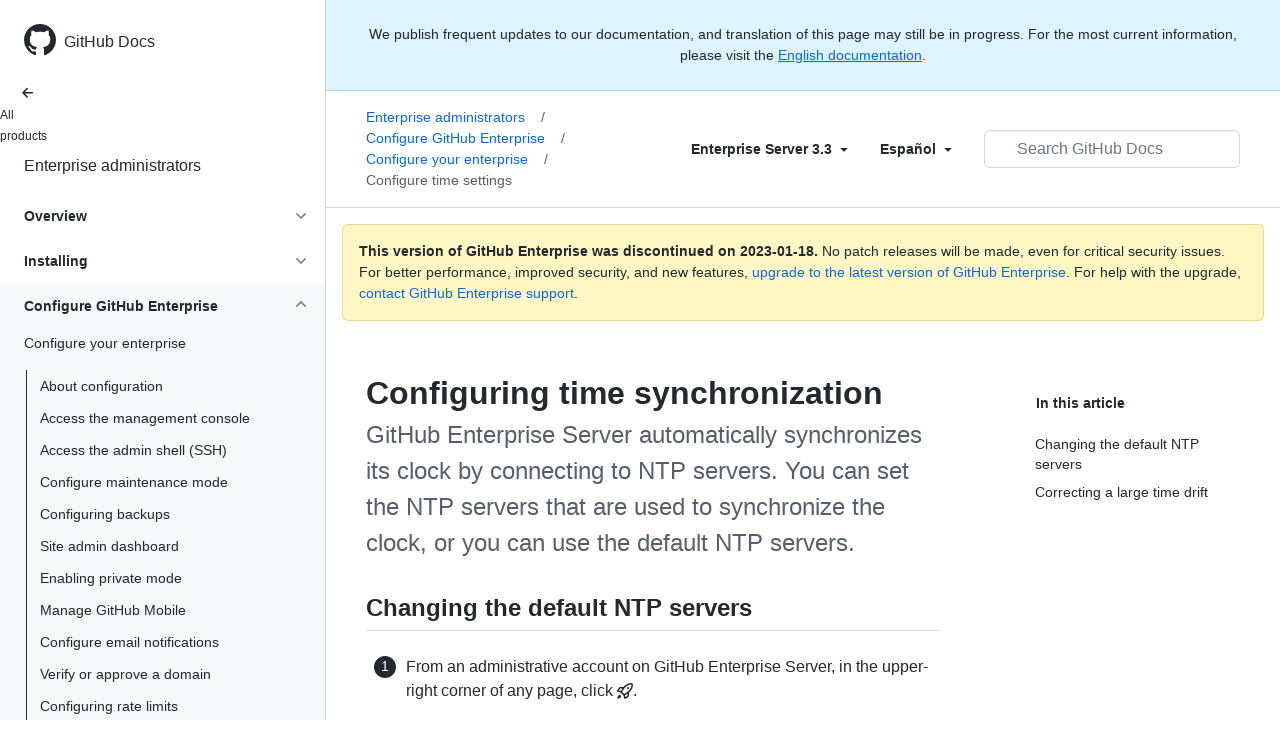

--- FILE ---
content_type: text/html; charset=utf-8
request_url: https://docs.github.com/es/enterprise-server@3.3/admin/configuration/configuring-your-enterprise/configuring-time-synchronization
body_size: 27017
content:
<!DOCTYPE html><html lang="es"><head><meta charset="utf-8"><meta name="viewport" content="width=device-width, initial-scale=1"><link rel="alternate icon" type="image/png" href="https://github.github.com/docs-ghes-3.3/assets/cb-600/images/site/favicon.png"><link rel="icon" type="image/svg+xml" href="https://github.github.com/docs-ghes-3.3/assets/cb-803/images/site/favicon.svg"><meta name="google-site-verification" content="c1kuD-K2HIVF635lypcsWPoD4kilo5-jA_wBFyT4uMY"><title>Configuring time synchronization - GitHub Enterprise Server 3.3 Docs</title><meta name="description" content="GitHub Enterprise Server automatically synchronizes its clock by connecting to NTP servers. You can set the NTP servers that are used to synchronize the clock, or you can use the default NTP servers."><link rel="alternate" hreflang="en" href="https://docs.github.com/en/enterprise-server@3.3/admin/configuration/configuring-your-enterprise/configuring-time-synchronization"><link rel="alternate" hreflang="zh-Hans" href="https://docs.github.com/zh/enterprise-server@3.3/admin/configuration/configuring-your-enterprise/configuring-time-synchronization"><link rel="alternate" hreflang="es" href="https://docs.github.com/es/enterprise-server@3.3/admin/configuration/configuring-your-enterprise/configuring-time-synchronization"><link rel="alternate" hreflang="pt" href="https://docs.github.com/pt/enterprise-server@3.3/admin/configuration/configuring-your-enterprise/configuring-time-synchronization"><link rel="alternate" hreflang="ru" href="https://docs.github.com/ru/enterprise-server@3.3/admin/configuration/configuring-your-enterprise/configuring-time-synchronization"><link rel="alternate" hreflang="ja" href="https://docs.github.com/ja/enterprise-server@3.3/admin/configuration/configuring-your-enterprise/configuring-time-synchronization"><link rel="alternate" hreflang="fr" href="https://docs.github.com/fr/enterprise-server@3.3/admin/configuration/configuring-your-enterprise/configuring-time-synchronization"><link rel="alternate" hreflang="de" href="https://docs.github.com/de/enterprise-server@3.3/admin/configuration/configuring-your-enterprise/configuring-time-synchronization"><link rel="alternate" hreflang="ko" href="https://docs.github.com/ko/enterprise-server@3.3/admin/configuration/configuring-your-enterprise/configuring-time-synchronization"><meta name="keywords" content="Enterprise,Fundamentals,Infrastructure,Networking"><meta name="path-language" content="es"><meta name="path-version" content="enterprise-server@3.3"><meta name="path-product" content="admin"><meta name="path-article" content="admin/configuration/configuring-your-enterprise/configuring-time-synchronization"><meta name="page-type" content="how_to"><meta name="page-document-type" content="article"><meta name="status" content="200"><meta property="og:site_name" content="GitHub Docs"><meta property="og:title" content="Configuring time synchronization - GitHub Enterprise Server 3.3 Docs"><meta property="og:type" content="article"><meta property="og:url" content="http://localhost:4001/es/enterprise-server@3.3/admin/configuration/configuring-your-enterprise/configuring-time-synchronization"><meta property="og:image" content="https://github.githubassets.com/images/modules/open_graph/github-logo.png"><meta name="next-head-count" content="29"><link rel="preload" href="https://docs.github.com/enterprise-server@3.3/_next/static/css/108461a1297d32cb.css" as="style"><link rel="stylesheet" href="https://docs.github.com/enterprise-server@3.3/_next/static/css/108461a1297d32cb.css" data-n-g=""><link rel="preload" href="https://docs.github.com/enterprise-server@3.3/_next/static/css/b35e1c08e369bd1e.css" as="style"><link rel="stylesheet" href="https://docs.github.com/enterprise-server@3.3/_next/static/css/b35e1c08e369bd1e.css" data-n-p=""><noscript data-n-css=""></noscript><script defer="" nomodule="" src="https://docs.github.com/enterprise-server@3.3/_next/static/chunks/polyfills-c67a75d1b6f99dc8.js"></script><script src="https://docs.github.com/enterprise-server@3.3/_next/static/chunks/webpack-e98d3ace7f8c5b12.js" defer=""></script><script src="https://docs.github.com/enterprise-server@3.3/_next/static/chunks/framework-5f4595e5518b5600.js" defer=""></script><script src="https://docs.github.com/enterprise-server@3.3/_next/static/chunks/main-504a141f75d9a30f.js" defer=""></script><script src="https://docs.github.com/enterprise-server@3.3/_next/static/chunks/pages/_app-55730227b54eee80.js" defer=""></script><script src="https://docs.github.com/enterprise-server@3.3/_next/static/chunks/0e226fb0-7d76f2ff61f30add.js" defer=""></script><script src="https://docs.github.com/enterprise-server@3.3/_next/static/chunks/744-6ac31ff6f03b7f07.js" defer=""></script><script src="https://docs.github.com/enterprise-server@3.3/_next/static/chunks/740-14088c44c2b607d3.js" defer=""></script><script src="https://docs.github.com/enterprise-server@3.3/_next/static/chunks/689-3f734bd7d249e95f.js" defer=""></script><script src="https://docs.github.com/enterprise-server@3.3/_next/static/chunks/88-51ceec4c65d3414f.js" defer=""></script><script src="https://docs.github.com/enterprise-server@3.3/_next/static/chunks/20-3fcaa1e6439ae259.js" defer=""></script><script src="https://docs.github.com/enterprise-server@3.3/_next/static/chunks/482-cc3045dc7a2b8615.js" defer=""></script><script src="https://docs.github.com/enterprise-server@3.3/_next/static/chunks/610-38226351be97437e.js" defer=""></script><script src="https://docs.github.com/enterprise-server@3.3/_next/static/chunks/pages/%5BversionId%5D/%5BproductId%5D/%5B...restPage%5D-780c7ac329fd6eea.js" defer=""></script><script src="https://docs.github.com/enterprise-server@3.3/_next/static/l9_KYcGBuUqL9phYnFPEA/_buildManifest.js" defer=""></script><script src="https://docs.github.com/enterprise-server@3.3/_next/static/l9_KYcGBuUqL9phYnFPEA/_ssgManifest.js" defer=""></script><style data-styled="" data-styled-version="5.3.5">.gwyGig{display:-webkit-box;display:-webkit-flex;display:-ms-flexbox;display:flex;-webkit-flex-direction:column;-ms-flex-direction:column;flex-direction:column;-webkit-box-flex:1;-webkit-flex-grow:1;-ms-flex-positive:1;flex-grow:1;min-width:0;}/*!sc*/
.gvhUXE{-webkit-box-flex:1;-webkit-flex-grow:1;-ms-flex-positive:1;flex-grow:1;}/*!sc*/
.hciqVo{display:inline-block;margin-left:8px;}/*!sc*/
.hLZhgo{height:20px;min-width:16px;max-width:20px;display:-webkit-box;display:-webkit-flex;display:-ms-flexbox;display:flex;-webkit-box-pack:center;-webkit-justify-content:center;-ms-flex-pack:center;justify-content:center;-webkit-align-items:center;-webkit-box-align:center;-ms-flex-align:center;align-items:center;-webkit-flex-shrink:0;-ms-flex-negative:0;flex-shrink:0;margin-right:8px;}/*!sc*/
.iYYqoc{grid-area:topper;}/*!sc*/
.dsDXDh{-webkit-align-self:flex-start;-ms-flex-item-align:start;align-self:flex-start;grid-area:sidebar;}/*!sc*/
.gpLjoq{grid-area:intro;}/*!sc*/
.fWkkBJ{grid-area:content;}/*!sc*/
data-styled.g3[id="Box-sc-1gh2r6s-0"]{content:"gwyGig,gvhUXE,hciqVo,hLZhgo,iYYqoc,dsDXDh,gpLjoq,fWkkBJ,"}/*!sc*/
.bOA-dqo{border-radius:6px;border:0;border-color:rgba(27,31,36,0.15);font-family:inherit;font-weight:600;line-height:20px;white-space:nowrap;vertical-align:middle;cursor:pointer;-webkit-appearance:none;-moz-appearance:none;appearance:none;-webkit-user-select:none;-moz-user-select:none;-ms-user-select:none;user-select:none;-webkit-text-decoration:none;text-decoration:none;text-align:center;display:grid;grid-template-areas:"leadingIcon text trailingIcon";padding-top:6px;padding-bottom:6px;padding-left:16px;padding-right:16px;font-size:14px;color:var(--color-fg-default);background-color:transparent;box-shadow:none;width:100%;}/*!sc*/
.bOA-dqo:focus:not(:disabled){box-shadow:none;outline:2px solid #0969da;outline-offset:-2px;}/*!sc*/
.bOA-dqo:focus:not(:disabled):not(:focus-visible){outline:solid 1px transparent;}/*!sc*/
.bOA-dqo:focus-visible:not(:disabled){box-shadow:none;outline:2px solid #0969da;outline-offset:-2px;}/*!sc*/
.bOA-dqo:disabled{cursor:default;color:#8c959f;}/*!sc*/
.bOA-dqo:disabled [data-component=ButtonCounter]{color:inherit;}/*!sc*/
.bOA-dqo:disabled svg{opacity:0.6;}/*!sc*/
@media (forced-colors:active){.bOA-dqo:focus{outline:solid 1px transparent;}}/*!sc*/
.bOA-dqo > :not(:last-child){margin-right:8px;}/*!sc*/
.bOA-dqo [data-component="leadingIcon"]{grid-area:leadingIcon;}/*!sc*/
.bOA-dqo [data-component="text"]{grid-area:text;}/*!sc*/
.bOA-dqo [data-component="trailingIcon"]{grid-area:trailingIcon;}/*!sc*/
.bOA-dqo [data-component=ButtonCounter]{font-size:14px;}/*!sc*/
.bOA-dqo:hover:not([disabled]){background-color:#f3f4f6;}/*!sc*/
.bOA-dqo:active:not([disabled]){background-color:hsla(220,14%,94%,1);}/*!sc*/
.bOA-dqo[aria-expanded=true]{background-color:hsla(220,14%,94%,1);}/*!sc*/
.bOA-dqo [data-component=trailingIcon]{margin-left:-4px;margin-right:-4px;}/*!sc*/
data-styled.g4[id="types__StyledButton-sc-ws60qy-0"]{content:"bOA-dqo,"}/*!sc*/
.iFaQQI{margin:0;padding-inline-start:0;padding-top:0;padding-bottom:0;}/*!sc*/
.hgjakc{margin:0;padding-inline-start:0;padding-top:8px;padding-bottom:8px;}/*!sc*/
data-styled.g31[id="List__ListBox-sc-1x7olzq-0"]{content:"iFaQQI,hgjakc,"}/*!sc*/
.iILZXl{position:relative;display:-webkit-box;display:-webkit-flex;display:-ms-flexbox;display:flex;padding-left:8px;padding-right:8px;font-size:14px;padding-top:6px;padding-bottom:6px;line-height:20px;min-height:5px;margin-left:0;margin-right:0;border-radius:0;-webkit-transition:background 33.333ms linear;transition:background 33.333ms linear;color:#24292f;cursor:pointer;-webkit-appearance:none;-moz-appearance:none;appearance:none;background:unset;border:unset;width:calc(100% - 16px);font-family:unset;text-align:unset;margin-top:unset;margin-bottom:unset;padding:2px 0;}/*!sc*/
.iILZXl[aria-disabled]{cursor:not-allowed;}/*!sc*/
@media (hover:hover) and (pointer:fine){.iILZXl:hover:not([aria-disabled]){background-color:rgba(208,215,222,0.32);color:#24292f;}.iILZXl:focus:not([data-focus-visible-added]){background-color:rgba(208,215,222,0.24);color:#24292f;outline:none;}.iILZXl[data-focus-visible-added]{outline:none;border:2 solid;box-shadow:0 0 0 2px #0969da;}.iILZXl:active:not([aria-disabled]){background-color:rgba(208,215,222,0.48);color:#24292f;}}/*!sc*/
@media (forced-colors:active){.iILZXl:focus{outline:solid 1px transparent !important;}}/*!sc*/
.iILZXl [data-component="ActionList.Item--DividerContainer"]{position:relative;}/*!sc*/
.iILZXl [data-component="ActionList.Item--DividerContainer"]::before{content:" ";display:block;position:absolute;width:100%;top:-7px;border:0 solid;border-top-width:0;border-color:var(--divider-color,transparent);}/*!sc*/
.iILZXl:not(:first-of-type){--divider-color:rgba(208,215,222,0.48);}/*!sc*/
[data-component="ActionList.Divider"] + .Item__LiBox-sc-yeql7o-0{--divider-color:transparent !important;}/*!sc*/
.iILZXl:hover:not([aria-disabled]),.iILZXl:focus:not([aria-disabled]),.iILZXl[data-focus-visible-added]:not([aria-disabled]){--divider-color:transparent;}/*!sc*/
.iILZXl:hover:not([aria-disabled]) + .Item__LiBox-sc-yeql7o-0,.iILZXl:focus:not([aria-disabled]) + .iILZXl,.iILZXl[data-focus-visible-added] + li{--divider-color:transparent;}/*!sc*/
.iILZXl:hover{border-radius:0;}/*!sc*/
.oLdxT{position:relative;display:-webkit-box;display:-webkit-flex;display:-ms-flexbox;display:flex;padding-left:0;padding-right:0;font-size:14px;padding-top:0;padding-bottom:0;line-height:20px;min-height:5px;margin-left:8px;margin-right:8px;border-radius:6px;-webkit-transition:background 33.333ms linear;transition:background 33.333ms linear;color:#24292f;cursor:pointer;-webkit-appearance:none;-moz-appearance:none;appearance:none;background:unset;border:unset;width:calc(100% - 16px);font-family:unset;text-align:unset;margin-top:unset;margin-bottom:unset;}/*!sc*/
.oLdxT[aria-disabled]{cursor:not-allowed;}/*!sc*/
@media (hover:hover) and (pointer:fine){.oLdxT:hover:not([aria-disabled]){background-color:rgba(208,215,222,0.32);color:#24292f;}.oLdxT:focus:not([data-focus-visible-added]){background-color:rgba(208,215,222,0.24);color:#24292f;outline:none;}.oLdxT[data-focus-visible-added]{outline:none;border:2 solid;box-shadow:0 0 0 2px #0969da;}.oLdxT:active:not([aria-disabled]){background-color:rgba(208,215,222,0.48);color:#24292f;}}/*!sc*/
@media (forced-colors:active){.oLdxT:focus{outline:solid 1px transparent !important;}}/*!sc*/
.oLdxT [data-component="ActionList.Item--DividerContainer"]{position:relative;}/*!sc*/
.oLdxT [data-component="ActionList.Item--DividerContainer"]::before{content:" ";display:block;position:absolute;width:100%;top:-7px;border:0 solid;border-top-width:0;border-color:var(--divider-color,transparent);}/*!sc*/
.oLdxT:not(:first-of-type){--divider-color:rgba(208,215,222,0.48);}/*!sc*/
[data-component="ActionList.Divider"] + .Item__LiBox-sc-yeql7o-0{--divider-color:transparent !important;}/*!sc*/
.oLdxT:hover:not([aria-disabled]),.oLdxT:focus:not([aria-disabled]),.oLdxT[data-focus-visible-added]:not([aria-disabled]){--divider-color:transparent;}/*!sc*/
.oLdxT:hover:not([aria-disabled]) + .Item__LiBox-sc-yeql7o-0,.oLdxT:focus:not([aria-disabled]) + .oLdxT,.oLdxT[data-focus-visible-added] + li{--divider-color:transparent;}/*!sc*/
data-styled.g32[id="Item__LiBox-sc-yeql7o-0"]{content:"iILZXl,oLdxT,"}/*!sc*/
.bcamnz{color:#0969da;-webkit-text-decoration:none;text-decoration:none;padding-left:8px;padding-right:8px;padding-top:6px;padding-bottom:6px;display:-webkit-box;display:-webkit-flex;display:-ms-flexbox;display:flex;-webkit-box-flex:1;-webkit-flex-grow:1;-ms-flex-positive:1;flex-grow:1;border-radius:6px;color:inherit;}/*!sc*/
.bcamnz:hover{-webkit-text-decoration:underline;text-decoration:underline;}/*!sc*/
.bcamnz:is(button){display:inline-block;padding:0;font-size:inherit;white-space:nowrap;cursor:pointer;-webkit-user-select:none;-moz-user-select:none;-ms-user-select:none;user-select:none;background-color:transparent;border:0;-webkit-appearance:none;-moz-appearance:none;appearance:none;}/*!sc*/
.bcamnz:hover{color:inherit;-webkit-text-decoration:none;text-decoration:none;}/*!sc*/
data-styled.g33[id="Link-sc-hrxz1n-0"]{content:"bcamnz,"}/*!sc*/
.gTOkuj > summary{list-style:none;}/*!sc*/
.gTOkuj > summary::-webkit-details-marker{display:none;}/*!sc*/
data-styled.g63[id="Details-sc-1qhvasm-0"]{content:"gTOkuj,"}/*!sc*/
.hAHKnX{position:relative;color:#24292f;padding:16px;border-style:solid;border-width:1px;border-radius:6px;margin-top:0;color:#24292f;background-color:#fff8c5;border-color:rgba(212,167,44,0.4);}/*!sc*/
.hAHKnX p:last-child{margin-bottom:0;}/*!sc*/
.hAHKnX svg{margin-right:8px;}/*!sc*/
.hAHKnX svg{color:#9a6700;}/*!sc*/
data-styled.g71[id="Flash-sc-1jd8n2z-0"]{content:"hAHKnX,"}/*!sc*/
.gTWndi{font-weight:600;font-size:32px;margin:0;font-size:14px;}/*!sc*/
data-styled.g75[id="Heading-sc-1irtotl-0"]{content:"gTWndi,"}/*!sc*/
.btzdit{max-width:720px;display:grid;grid-template-columns:minmax(0,1fr);grid-template-areas:'topper' 'intro' 'sidebar' 'content';row-gap:8px;}/*!sc*/
@media (min-width:1280px){.btzdit{max-width:none;padding-top:24px;grid-template-rows:auto 1fr;grid-template-columns:minmax(500px,720px) minmax(220px,1fr);grid-template-areas:'topper sidebar' 'intro sidebar' 'content sidebar';-webkit-column-gap:80px;column-gap:80px;row-gap:0;}}/*!sc*/
data-styled.g115[id="ArticleGridLayout__Container-sc-we7dhr-0"]{content:"btzdit,"}/*!sc*/
@media (min-width:1280px){.ksIkgZ{position:-webkit-sticky;position:sticky;padding-top:24px;top:5em;max-height:calc(100vh - 5em);overflow-y:auto;padding-bottom:40px !important;}}/*!sc*/
data-styled.g116[id="ArticleGridLayout__SidebarContent-sc-we7dhr-1"]{content:"ksIkgZ,"}/*!sc*/
</style></head><body data-color-mode="auto" data-light-theme="light" data-dark-theme="dark"><div id="__next" data-reactroot=""><div class="d-lg-flex"><a href="#main-content" class="sr-only">Skip to main content</a><div class="d-none d-lg-block bg-primary position-sticky top-0 overflow-y-auto flex-shrink-0 pb-5 border-right" style="width:326px;height:100vh" role="banner"><div tabindex="-1" class="d-flex flex-items-center p-4 position-sticky top-0 color-bg-default" style="z-index:3" id="github-logo"><a rel="" class="color-fg-default" aria-hidden="true" tabindex="-1" href="/es"><svg aria-hidden="true" focusable="false" role="img" class="octicon octicon-mark-github" viewBox="0 0 16 16" width="32" height="32" fill="currentColor" style="display:inline-block;user-select:none;vertical-align:text-bottom;overflow:visible"><path d="M8 0c4.42 0 8 3.58 8 8a8.013 8.013 0 01-5.45 7.59c-.4.08-.55-.17-.55-.38 0-.27.01-1.13.01-2.2 0-.75-.25-1.23-.54-1.48 1.78-.2 3.65-.88 3.65-3.95 0-.88-.31-1.59-.82-2.15.08-.2.36-1.02-.08-2.12 0 0-.67-.22-2.2.82-.64-.18-1.32-.27-2-.27-.68 0-1.36.09-2 .27-1.53-1.03-2.2-.82-2.2-.82-.44 1.1-.16 1.92-.08 2.12-.51.56-.82 1.28-.82 2.15 0 3.06 1.86 3.75 3.64 3.95-.23.2-.44.55-.51 1.07-.46.21-1.61.55-2.33-.66-.15-.24-.6-.83-1.23-.82-.67.01-.27.38.01.53.34.19.73.9.82 1.13.16.45.68 1.31 2.69.94 0 .67.01 1.3.01 1.49 0 .21-.15.45-.55.38A7.995 7.995 0 010 8c0-4.42 3.58-8 8-8z"></path></svg></a><a rel="" class="f4 text-semibold color-fg-default no-underline no-wrap pl-2 flex-auto" href="/es">GitHub Docs</a></div><nav><ul data-testid="sidebar" class=""><div class="" style="width:0px"><li><a rel="" class="f6 pl-4 pr-5 ml-n1 pb-1 color-fg-default" href="/es/enterprise-server@3.3"><svg aria-hidden="true" focusable="false" role="img" class="mr-1" viewBox="0 0 16 16" width="16" height="16" fill="currentColor" style="display:inline-block;user-select:none;vertical-align:text-bottom;overflow:visible"><path d="M7.78 12.53a.75.75 0 01-1.06 0L2.47 8.28a.75.75 0 010-1.06l4.25-4.25a.751.751 0 011.042.018.751.751 0 01.018 1.042L4.81 7h7.44a.75.75 0 010 1.5H4.81l2.97 2.97a.75.75 0 010 1.06z"></path></svg>All products</a></li></div><li data-testid="sidebar-product" title="Enterprise administrators" class="my-2"><a rel="" class="pl-4 pr-5 pb-1 f4 color-fg-default no-underline" style="width:0px" href="/es/enterprise-server@3.3/admin">Enterprise administrators</a></li><li class="my-3" data-testid="product-sidebar-items"><ul class="list-style-none"><li data-is-active-category="false" data-is-current-page="false" class="py-1"><details class="details-reset"><summary class="outline-none"><div class="d-flex flex-justify-between"><div class="pl-4 pr-1 py-2 f5 d-block flex-auto mr-3 color-fg-default no-underline text-bold">Overview</div><span style="margin-top:7px" class="flex-shrink-0 pr-3"><svg aria-hidden="true" focusable="false" role="img" class="opacity-60" viewBox="0 0 16 16" width="16" height="16" fill="currentColor" style="display:inline-block;user-select:none;vertical-align:text-bottom;overflow:visible"><path d="M12.78 6.22a.75.75 0 010 1.06l-4.25 4.25a.75.75 0 01-1.06 0L3.22 7.28a.751.751 0 01.018-1.042.751.751 0 011.042-.018L8 9.94l3.72-3.72a.75.75 0 011.06 0z"></path></svg></span></div></summary><div data-testid="sidebar-article-group" class="pb-0"><ul class="List__ListBox-sc-1x7olzq-0 iFaQQI my-2"><li tabindex="0" aria-labelledby="react-aria-1 " data-testid="sidebar-article" data-is-current-page="false" class="Item__LiBox-sc-yeql7o-0 iILZXl width-full position-relative SidebarProduct_sidebarArticle__dQ4tN"><div data-component="ActionList.Item--DividerContainer" class="Box-sc-1gh2r6s-0 gwyGig"><span id="react-aria-1" class="Box-sc-1gh2r6s-0 gvhUXE"><a rel="" class="d-block pl-6 pr-5 py-1 no-underline width-full color-fg-default" href="/es/enterprise-server@3.3/admin/overview/about-github-for-enterprises">About GitHub for enterprises</a></span></div></li><li tabindex="0" aria-labelledby="react-aria-4 " data-testid="sidebar-article" data-is-current-page="false" class="Item__LiBox-sc-yeql7o-0 iILZXl width-full position-relative SidebarProduct_sidebarArticle__dQ4tN"><div data-component="ActionList.Item--DividerContainer" class="Box-sc-1gh2r6s-0 gwyGig"><span id="react-aria-4" class="Box-sc-1gh2r6s-0 gvhUXE"><a rel="" class="d-block pl-6 pr-5 py-1 no-underline width-full color-fg-default" href="/es/enterprise-server@3.3/admin/overview/about-github-enterprise-server">About GitHub Enterprise Server</a></span></div></li><li tabindex="0" aria-labelledby="react-aria-7 " data-testid="sidebar-article" data-is-current-page="false" class="Item__LiBox-sc-yeql7o-0 iILZXl width-full position-relative SidebarProduct_sidebarArticle__dQ4tN"><div data-component="ActionList.Item--DividerContainer" class="Box-sc-1gh2r6s-0 gwyGig"><span id="react-aria-7" class="Box-sc-1gh2r6s-0 gvhUXE"><a rel="" class="d-block pl-6 pr-5 py-1 no-underline width-full color-fg-default" href="/es/enterprise-server@3.3/admin/overview/about-upgrades-to-new-releases">About upgrades</a></span></div></li><li tabindex="0" aria-labelledby="react-aria-10 " data-testid="sidebar-article" data-is-current-page="false" class="Item__LiBox-sc-yeql7o-0 iILZXl width-full position-relative SidebarProduct_sidebarArticle__dQ4tN"><div data-component="ActionList.Item--DividerContainer" class="Box-sc-1gh2r6s-0 gwyGig"><span id="react-aria-10" class="Box-sc-1gh2r6s-0 gvhUXE"><a rel="" class="d-block pl-6 pr-5 py-1 no-underline width-full color-fg-default" href="/es/enterprise-server@3.3/admin/overview/about-enterprise-accounts">About enterprise accounts</a></span></div></li><li tabindex="0" aria-labelledby="react-aria-13 " data-testid="sidebar-article" data-is-current-page="false" class="Item__LiBox-sc-yeql7o-0 iILZXl width-full position-relative SidebarProduct_sidebarArticle__dQ4tN"><div data-component="ActionList.Item--DividerContainer" class="Box-sc-1gh2r6s-0 gwyGig"><span id="react-aria-13" class="Box-sc-1gh2r6s-0 gvhUXE"><a rel="" class="d-block pl-6 pr-5 py-1 no-underline width-full color-fg-default" href="/es/enterprise-server@3.3/admin/overview/system-overview">System overview</a></span></div></li><li tabindex="0" aria-labelledby="react-aria-16 " data-testid="sidebar-article" data-is-current-page="false" class="Item__LiBox-sc-yeql7o-0 iILZXl width-full position-relative SidebarProduct_sidebarArticle__dQ4tN"><div data-component="ActionList.Item--DividerContainer" class="Box-sc-1gh2r6s-0 gwyGig"><span id="react-aria-16" class="Box-sc-1gh2r6s-0 gvhUXE"><a rel="" class="d-block pl-6 pr-5 py-1 no-underline width-full color-fg-default" href="/es/enterprise-server@3.3/admin/overview/about-the-github-enterprise-api">GitHub Enterprise API</a></span></div></li><li tabindex="0" aria-labelledby="react-aria-19 " data-testid="sidebar-article" data-is-current-page="false" class="Item__LiBox-sc-yeql7o-0 iILZXl width-full position-relative SidebarProduct_sidebarArticle__dQ4tN"><div data-component="ActionList.Item--DividerContainer" class="Box-sc-1gh2r6s-0 gwyGig"><span id="react-aria-19" class="Box-sc-1gh2r6s-0 gvhUXE"><a rel="" class="d-block pl-6 pr-5 py-1 no-underline width-full color-fg-default" href="/es/enterprise-server@3.3/admin/overview/best-practices-for-enterprises">Best practices</a></span></div></li></ul></div></details></li><li data-is-active-category="false" data-is-current-page="false" class="py-1"><details class="details-reset"><summary class="outline-none"><div class="d-flex flex-justify-between"><div class="pl-4 pr-1 py-2 f5 d-block flex-auto mr-3 color-fg-default no-underline text-bold">Installing</div><span style="margin-top:7px" class="flex-shrink-0 pr-3"><svg aria-hidden="true" focusable="false" role="img" class="opacity-60" viewBox="0 0 16 16" width="16" height="16" fill="currentColor" style="display:inline-block;user-select:none;vertical-align:text-bottom;overflow:visible"><path d="M12.78 6.22a.75.75 0 010 1.06l-4.25 4.25a.75.75 0 01-1.06 0L3.22 7.28a.751.751 0 01.018-1.042.751.751 0 011.042-.018L8 9.94l3.72-3.72a.75.75 0 011.06 0z"></path></svg></span></div></summary><ul class="list-style-none position-relative"><li data-is-current-page="false"><details class="details-reset"><summary><div class="pl-4 pr-5 py-2 no-underline">Set up an instance</div></summary><div data-testid="sidebar-article-group" class="pb-0"><ul class="List__ListBox-sc-1x7olzq-0 iFaQQI my-2"><li tabindex="0" aria-labelledby="react-aria-22 " data-testid="sidebar-article" data-is-current-page="false" class="Item__LiBox-sc-yeql7o-0 iILZXl width-full position-relative SidebarProduct_sidebarArticle__dQ4tN"><div data-component="ActionList.Item--DividerContainer" class="Box-sc-1gh2r6s-0 gwyGig"><span id="react-aria-22" class="Box-sc-1gh2r6s-0 gvhUXE"><a rel="" class="d-block pl-6 pr-5 py-1 no-underline width-full color-fg-default" href="/es/enterprise-server@3.3/admin/installation/setting-up-a-github-enterprise-server-instance/installing-github-enterprise-server-on-aws">Install on AWS</a></span></div></li><li tabindex="0" aria-labelledby="react-aria-25 " data-testid="sidebar-article" data-is-current-page="false" class="Item__LiBox-sc-yeql7o-0 iILZXl width-full position-relative SidebarProduct_sidebarArticle__dQ4tN"><div data-component="ActionList.Item--DividerContainer" class="Box-sc-1gh2r6s-0 gwyGig"><span id="react-aria-25" class="Box-sc-1gh2r6s-0 gvhUXE"><a rel="" class="d-block pl-6 pr-5 py-1 no-underline width-full color-fg-default" href="/es/enterprise-server@3.3/admin/installation/setting-up-a-github-enterprise-server-instance/installing-github-enterprise-server-on-azure">Install on Azure</a></span></div></li><li tabindex="0" aria-labelledby="react-aria-28 " data-testid="sidebar-article" data-is-current-page="false" class="Item__LiBox-sc-yeql7o-0 iILZXl width-full position-relative SidebarProduct_sidebarArticle__dQ4tN"><div data-component="ActionList.Item--DividerContainer" class="Box-sc-1gh2r6s-0 gwyGig"><span id="react-aria-28" class="Box-sc-1gh2r6s-0 gvhUXE"><a rel="" class="d-block pl-6 pr-5 py-1 no-underline width-full color-fg-default" href="/es/enterprise-server@3.3/admin/installation/setting-up-a-github-enterprise-server-instance/installing-github-enterprise-server-on-google-cloud-platform">Install on GCP</a></span></div></li><li tabindex="0" aria-labelledby="react-aria-31 " data-testid="sidebar-article" data-is-current-page="false" class="Item__LiBox-sc-yeql7o-0 iILZXl width-full position-relative SidebarProduct_sidebarArticle__dQ4tN"><div data-component="ActionList.Item--DividerContainer" class="Box-sc-1gh2r6s-0 gwyGig"><span id="react-aria-31" class="Box-sc-1gh2r6s-0 gvhUXE"><a rel="" class="d-block pl-6 pr-5 py-1 no-underline width-full color-fg-default" href="/es/enterprise-server@3.3/admin/installation/setting-up-a-github-enterprise-server-instance/installing-github-enterprise-server-on-hyper-v">Install on Hyper-V</a></span></div></li><li tabindex="0" aria-labelledby="react-aria-34 " data-testid="sidebar-article" data-is-current-page="false" class="Item__LiBox-sc-yeql7o-0 iILZXl width-full position-relative SidebarProduct_sidebarArticle__dQ4tN"><div data-component="ActionList.Item--DividerContainer" class="Box-sc-1gh2r6s-0 gwyGig"><span id="react-aria-34" class="Box-sc-1gh2r6s-0 gvhUXE"><a rel="" class="d-block pl-6 pr-5 py-1 no-underline width-full color-fg-default" href="/es/enterprise-server@3.3/admin/installation/setting-up-a-github-enterprise-server-instance/installing-github-enterprise-server-on-openstack-kvm">Install on OpenStack</a></span></div></li><li tabindex="0" aria-labelledby="react-aria-37 " data-testid="sidebar-article" data-is-current-page="false" class="Item__LiBox-sc-yeql7o-0 iILZXl width-full position-relative SidebarProduct_sidebarArticle__dQ4tN"><div data-component="ActionList.Item--DividerContainer" class="Box-sc-1gh2r6s-0 gwyGig"><span id="react-aria-37" class="Box-sc-1gh2r6s-0 gvhUXE"><a rel="" class="d-block pl-6 pr-5 py-1 no-underline width-full color-fg-default" href="/es/enterprise-server@3.3/admin/installation/setting-up-a-github-enterprise-server-instance/installing-github-enterprise-server-on-vmware">Install on VMware</a></span></div></li><li tabindex="0" aria-labelledby="react-aria-40 " data-testid="sidebar-article" data-is-current-page="false" class="Item__LiBox-sc-yeql7o-0 iILZXl width-full position-relative SidebarProduct_sidebarArticle__dQ4tN"><div data-component="ActionList.Item--DividerContainer" class="Box-sc-1gh2r6s-0 gwyGig"><span id="react-aria-40" class="Box-sc-1gh2r6s-0 gvhUXE"><a rel="" class="d-block pl-6 pr-5 py-1 no-underline width-full color-fg-default" href="/es/enterprise-server@3.3/admin/installation/setting-up-a-github-enterprise-server-instance/setting-up-a-staging-instance">Set up a staging instance</a></span></div></li></ul></div></details></li></ul></details></li><li data-is-active-category="true" data-is-current-page="false" class="py-1 color-bg-inset"><details open="" class="details-reset"><summary class="outline-none"><div class="d-flex flex-justify-between"><div class="pl-4 pr-1 py-2 f5 d-block flex-auto mr-3 color-fg-default no-underline text-bold">Configure GitHub Enterprise</div><span style="margin-top:7px" class="flex-shrink-0 pr-3"><svg aria-hidden="true" focusable="false" role="img" class="opacity-60 rotate-180" viewBox="0 0 16 16" width="16" height="16" fill="currentColor" style="display:inline-block;user-select:none;vertical-align:text-bottom;overflow:visible"><path d="M12.78 6.22a.75.75 0 010 1.06l-4.25 4.25a.75.75 0 01-1.06 0L3.22 7.28a.751.751 0 01.018-1.042.751.751 0 011.042-.018L8 9.94l3.72-3.72a.75.75 0 011.06 0z"></path></svg></span></div></summary><ul class="list-style-none position-relative"><li data-is-current-page="false"><details open="" class="details-reset"><summary><div class="pl-4 pr-5 py-2 no-underline">Configure your enterprise</div></summary><div data-testid="sidebar-article-group" class="pb-0"><ul class="List__ListBox-sc-1x7olzq-0 iFaQQI my-2"><li tabindex="0" aria-labelledby="react-aria-43 " data-testid="sidebar-article" data-is-current-page="false" class="Item__LiBox-sc-yeql7o-0 iILZXl width-full position-relative SidebarProduct_sidebarArticle__dQ4tN"><div data-component="ActionList.Item--DividerContainer" class="Box-sc-1gh2r6s-0 gwyGig"><span id="react-aria-43" class="Box-sc-1gh2r6s-0 gvhUXE"><a rel="" class="d-block pl-6 pr-5 py-1 no-underline width-full color-fg-default" href="/es/enterprise-server@3.3/admin/configuration/configuring-your-enterprise/about-enterprise-configuration">About configuration</a></span></div></li><li tabindex="0" aria-labelledby="react-aria-46 " data-testid="sidebar-article" data-is-current-page="false" class="Item__LiBox-sc-yeql7o-0 iILZXl width-full position-relative SidebarProduct_sidebarArticle__dQ4tN"><div data-component="ActionList.Item--DividerContainer" class="Box-sc-1gh2r6s-0 gwyGig"><span id="react-aria-46" class="Box-sc-1gh2r6s-0 gvhUXE"><a rel="" class="d-block pl-6 pr-5 py-1 no-underline width-full color-fg-default" href="/es/enterprise-server@3.3/admin/configuration/configuring-your-enterprise/accessing-the-management-console">Access the management console</a></span></div></li><li tabindex="0" aria-labelledby="react-aria-49 " data-testid="sidebar-article" data-is-current-page="false" class="Item__LiBox-sc-yeql7o-0 iILZXl width-full position-relative SidebarProduct_sidebarArticle__dQ4tN"><div data-component="ActionList.Item--DividerContainer" class="Box-sc-1gh2r6s-0 gwyGig"><span id="react-aria-49" class="Box-sc-1gh2r6s-0 gvhUXE"><a rel="" class="d-block pl-6 pr-5 py-1 no-underline width-full color-fg-default" href="/es/enterprise-server@3.3/admin/configuration/configuring-your-enterprise/accessing-the-administrative-shell-ssh">Access the admin shell (SSH)</a></span></div></li><li tabindex="0" aria-labelledby="react-aria-52 " data-testid="sidebar-article" data-is-current-page="false" class="Item__LiBox-sc-yeql7o-0 iILZXl width-full position-relative SidebarProduct_sidebarArticle__dQ4tN"><div data-component="ActionList.Item--DividerContainer" class="Box-sc-1gh2r6s-0 gwyGig"><span id="react-aria-52" class="Box-sc-1gh2r6s-0 gvhUXE"><a rel="" class="d-block pl-6 pr-5 py-1 no-underline width-full color-fg-default" href="/es/enterprise-server@3.3/admin/configuration/configuring-your-enterprise/enabling-and-scheduling-maintenance-mode">Configure maintenance mode</a></span></div></li><li tabindex="0" aria-labelledby="react-aria-55 " data-testid="sidebar-article" data-is-current-page="false" class="Item__LiBox-sc-yeql7o-0 iILZXl width-full position-relative SidebarProduct_sidebarArticle__dQ4tN"><div data-component="ActionList.Item--DividerContainer" class="Box-sc-1gh2r6s-0 gwyGig"><span id="react-aria-55" class="Box-sc-1gh2r6s-0 gvhUXE"><a rel="" class="d-block pl-6 pr-5 py-1 no-underline width-full color-fg-default" href="/es/enterprise-server@3.3/admin/configuration/configuring-your-enterprise/configuring-backups-on-your-appliance">Configuring backups</a></span></div></li><li tabindex="0" aria-labelledby="react-aria-58 " data-testid="sidebar-article" data-is-current-page="false" class="Item__LiBox-sc-yeql7o-0 iILZXl width-full position-relative SidebarProduct_sidebarArticle__dQ4tN"><div data-component="ActionList.Item--DividerContainer" class="Box-sc-1gh2r6s-0 gwyGig"><span id="react-aria-58" class="Box-sc-1gh2r6s-0 gvhUXE"><a rel="" class="d-block pl-6 pr-5 py-1 no-underline width-full color-fg-default" href="/es/enterprise-server@3.3/admin/configuration/configuring-your-enterprise/site-admin-dashboard">Site admin dashboard</a></span></div></li><li tabindex="0" aria-labelledby="react-aria-61 " data-testid="sidebar-article" data-is-current-page="false" class="Item__LiBox-sc-yeql7o-0 iILZXl width-full position-relative SidebarProduct_sidebarArticle__dQ4tN"><div data-component="ActionList.Item--DividerContainer" class="Box-sc-1gh2r6s-0 gwyGig"><span id="react-aria-61" class="Box-sc-1gh2r6s-0 gvhUXE"><a rel="" class="d-block pl-6 pr-5 py-1 no-underline width-full color-fg-default" href="/es/enterprise-server@3.3/admin/configuration/configuring-your-enterprise/enabling-private-mode">Enabling private mode</a></span></div></li><li tabindex="0" aria-labelledby="react-aria-64 " data-testid="sidebar-article" data-is-current-page="false" class="Item__LiBox-sc-yeql7o-0 iILZXl width-full position-relative SidebarProduct_sidebarArticle__dQ4tN"><div data-component="ActionList.Item--DividerContainer" class="Box-sc-1gh2r6s-0 gwyGig"><span id="react-aria-64" class="Box-sc-1gh2r6s-0 gvhUXE"><a rel="" class="d-block pl-6 pr-5 py-1 no-underline width-full color-fg-default" href="/es/enterprise-server@3.3/admin/configuration/configuring-your-enterprise/managing-github-mobile-for-your-enterprise">Manage GitHub Mobile</a></span></div></li><li tabindex="0" aria-labelledby="react-aria-67 " data-testid="sidebar-article" data-is-current-page="false" class="Item__LiBox-sc-yeql7o-0 iILZXl width-full position-relative SidebarProduct_sidebarArticle__dQ4tN"><div data-component="ActionList.Item--DividerContainer" class="Box-sc-1gh2r6s-0 gwyGig"><span id="react-aria-67" class="Box-sc-1gh2r6s-0 gvhUXE"><a rel="" class="d-block pl-6 pr-5 py-1 no-underline width-full color-fg-default" href="/es/enterprise-server@3.3/admin/configuration/configuring-your-enterprise/configuring-email-for-notifications">Configure email notifications</a></span></div></li><li tabindex="0" aria-labelledby="react-aria-70 " data-testid="sidebar-article" data-is-current-page="false" class="Item__LiBox-sc-yeql7o-0 iILZXl width-full position-relative SidebarProduct_sidebarArticle__dQ4tN"><div data-component="ActionList.Item--DividerContainer" class="Box-sc-1gh2r6s-0 gwyGig"><span id="react-aria-70" class="Box-sc-1gh2r6s-0 gvhUXE"><a rel="" class="d-block pl-6 pr-5 py-1 no-underline width-full color-fg-default" href="/es/enterprise-server@3.3/admin/configuration/configuring-your-enterprise/verifying-or-approving-a-domain-for-your-enterprise">Verify or approve a domain</a></span></div></li><li tabindex="0" aria-labelledby="react-aria-73 " data-testid="sidebar-article" data-is-current-page="false" class="Item__LiBox-sc-yeql7o-0 iILZXl width-full position-relative SidebarProduct_sidebarArticle__dQ4tN"><div data-component="ActionList.Item--DividerContainer" class="Box-sc-1gh2r6s-0 gwyGig"><span id="react-aria-73" class="Box-sc-1gh2r6s-0 gvhUXE"><a rel="" class="d-block pl-6 pr-5 py-1 no-underline width-full color-fg-default" href="/es/enterprise-server@3.3/admin/configuration/configuring-your-enterprise/configuring-rate-limits">Configuring rate limits</a></span></div></li><li tabindex="0" aria-labelledby="react-aria-76 " data-testid="sidebar-article" data-is-current-page="false" class="Item__LiBox-sc-yeql7o-0 iILZXl width-full position-relative SidebarProduct_sidebarArticle__dQ4tN"><div data-component="ActionList.Item--DividerContainer" class="Box-sc-1gh2r6s-0 gwyGig"><span id="react-aria-76" class="Box-sc-1gh2r6s-0 gvhUXE"><a rel="" class="d-block pl-6 pr-5 py-1 no-underline width-full color-fg-default" href="/es/enterprise-server@3.3/admin/configuration/configuring-your-enterprise/configuring-applications">Configuring applications</a></span></div></li><li tabindex="0" aria-labelledby="react-aria-79 " data-testid="sidebar-article" data-is-current-page="false" class="Item__LiBox-sc-yeql7o-0 iILZXl width-full position-relative SidebarProduct_sidebarArticle__dQ4tN"><div data-component="ActionList.Item--DividerContainer" class="Box-sc-1gh2r6s-0 gwyGig"><span id="react-aria-79" class="Box-sc-1gh2r6s-0 gvhUXE"><a rel="" class="d-block pl-6 pr-5 py-1 no-underline width-full color-fg-default" href="/es/enterprise-server@3.3/admin/configuration/configuring-your-enterprise/troubleshooting-tls-errors">Troubleshoot TLS errors</a></span></div></li><li tabindex="0" aria-labelledby="react-aria-82 " data-testid="sidebar-article" data-is-current-page="true" class="Item__LiBox-sc-yeql7o-0 iILZXl width-full position-relative SidebarProduct_sidebarArticle__dQ4tN text-bold SidebarProduct_sidebarArticleActive__r11Hy"><div data-component="ActionList.Item--DividerContainer" class="Box-sc-1gh2r6s-0 gwyGig"><span id="react-aria-82" class="Box-sc-1gh2r6s-0 gvhUXE"><a rel="" class="d-block pl-6 pr-5 py-1 no-underline width-full color-fg-accent" href="/es/enterprise-server@3.3/admin/configuration/configuring-your-enterprise/configuring-time-synchronization">Configure time settings</a></span></div></li><li tabindex="0" aria-labelledby="react-aria-85 " data-testid="sidebar-article" data-is-current-page="false" class="Item__LiBox-sc-yeql7o-0 iILZXl width-full position-relative SidebarProduct_sidebarArticle__dQ4tN"><div data-component="ActionList.Item--DividerContainer" class="Box-sc-1gh2r6s-0 gwyGig"><span id="react-aria-85" class="Box-sc-1gh2r6s-0 gvhUXE"><a rel="" class="d-block pl-6 pr-5 py-1 no-underline width-full color-fg-default" href="/es/enterprise-server@3.3/admin/configuration/configuring-your-enterprise/command-line-utilities">Command-line utilities</a></span></div></li><li tabindex="0" aria-labelledby="react-aria-88 " data-testid="sidebar-article" data-is-current-page="false" class="Item__LiBox-sc-yeql7o-0 iILZXl width-full position-relative SidebarProduct_sidebarArticle__dQ4tN"><div data-component="ActionList.Item--DividerContainer" class="Box-sc-1gh2r6s-0 gwyGig"><span id="react-aria-88" class="Box-sc-1gh2r6s-0 gvhUXE"><a rel="" class="d-block pl-6 pr-5 py-1 no-underline width-full color-fg-default" href="/es/enterprise-server@3.3/admin/configuration/configuring-your-enterprise/configuring-github-pages-for-your-enterprise">Configure GitHub Pages</a></span></div></li><li tabindex="0" aria-labelledby="react-aria-91 " data-testid="sidebar-article" data-is-current-page="false" class="Item__LiBox-sc-yeql7o-0 iILZXl width-full position-relative SidebarProduct_sidebarArticle__dQ4tN"><div data-component="ActionList.Item--DividerContainer" class="Box-sc-1gh2r6s-0 gwyGig"><span id="react-aria-91" class="Box-sc-1gh2r6s-0 gvhUXE"><a rel="" class="d-block pl-6 pr-5 py-1 no-underline width-full color-fg-default" href="/es/enterprise-server@3.3/admin/configuration/configuring-your-enterprise/configuring-the-referrer-policy-for-your-enterprise">Configure referrer policy</a></span></div></li></ul></div></details></li><li data-is-current-page="false"><details class="details-reset"><summary><div class="pl-4 pr-5 py-2 no-underline">Configure network settings</div></summary><div data-testid="sidebar-article-group" class="pb-0"><ul class="List__ListBox-sc-1x7olzq-0 iFaQQI my-2"><li tabindex="0" aria-labelledby="react-aria-94 " data-testid="sidebar-article" data-is-current-page="false" class="Item__LiBox-sc-yeql7o-0 iILZXl width-full position-relative SidebarProduct_sidebarArticle__dQ4tN"><div data-component="ActionList.Item--DividerContainer" class="Box-sc-1gh2r6s-0 gwyGig"><span id="react-aria-94" class="Box-sc-1gh2r6s-0 gvhUXE"><a rel="" class="d-block pl-6 pr-5 py-1 no-underline width-full color-fg-default" href="/es/enterprise-server@3.3/admin/configuration/configuring-network-settings/configuring-the-ip-address-using-the-virtual-machine-console">Set the IP using the console</a></span></div></li><li tabindex="0" aria-labelledby="react-aria-97 " data-testid="sidebar-article" data-is-current-page="false" class="Item__LiBox-sc-yeql7o-0 iILZXl width-full position-relative SidebarProduct_sidebarArticle__dQ4tN"><div data-component="ActionList.Item--DividerContainer" class="Box-sc-1gh2r6s-0 gwyGig"><span id="react-aria-97" class="Box-sc-1gh2r6s-0 gvhUXE"><a rel="" class="d-block pl-6 pr-5 py-1 no-underline width-full color-fg-default" href="/es/enterprise-server@3.3/admin/configuration/configuring-network-settings/configuring-dns-nameservers">Configure DNS servers</a></span></div></li><li tabindex="0" aria-labelledby="react-aria-100 " data-testid="sidebar-article" data-is-current-page="false" class="Item__LiBox-sc-yeql7o-0 iILZXl width-full position-relative SidebarProduct_sidebarArticle__dQ4tN"><div data-component="ActionList.Item--DividerContainer" class="Box-sc-1gh2r6s-0 gwyGig"><span id="react-aria-100" class="Box-sc-1gh2r6s-0 gvhUXE"><a rel="" class="d-block pl-6 pr-5 py-1 no-underline width-full color-fg-default" href="/es/enterprise-server@3.3/admin/configuration/configuring-network-settings/configuring-a-hostname">Configuring a hostname</a></span></div></li><li tabindex="0" aria-labelledby="react-aria-103 " data-testid="sidebar-article" data-is-current-page="false" class="Item__LiBox-sc-yeql7o-0 iILZXl width-full position-relative SidebarProduct_sidebarArticle__dQ4tN"><div data-component="ActionList.Item--DividerContainer" class="Box-sc-1gh2r6s-0 gwyGig"><span id="react-aria-103" class="Box-sc-1gh2r6s-0 gvhUXE"><a rel="" class="d-block pl-6 pr-5 py-1 no-underline width-full color-fg-default" href="/es/enterprise-server@3.3/admin/configuration/configuring-network-settings/validating-your-domain-settings">Validate domain settings</a></span></div></li><li tabindex="0" aria-labelledby="react-aria-106 " data-testid="sidebar-article" data-is-current-page="false" class="Item__LiBox-sc-yeql7o-0 iILZXl width-full position-relative SidebarProduct_sidebarArticle__dQ4tN"><div data-component="ActionList.Item--DividerContainer" class="Box-sc-1gh2r6s-0 gwyGig"><span id="react-aria-106" class="Box-sc-1gh2r6s-0 gvhUXE"><a rel="" class="d-block pl-6 pr-5 py-1 no-underline width-full color-fg-default" href="/es/enterprise-server@3.3/admin/configuration/configuring-network-settings/configuring-tls">Configuring TLS</a></span></div></li><li tabindex="0" aria-labelledby="react-aria-109 " data-testid="sidebar-article" data-is-current-page="false" class="Item__LiBox-sc-yeql7o-0 iILZXl width-full position-relative SidebarProduct_sidebarArticle__dQ4tN"><div data-component="ActionList.Item--DividerContainer" class="Box-sc-1gh2r6s-0 gwyGig"><span id="react-aria-109" class="Box-sc-1gh2r6s-0 gvhUXE"><a rel="" class="d-block pl-6 pr-5 py-1 no-underline width-full color-fg-default" href="/es/enterprise-server@3.3/admin/configuration/configuring-network-settings/enabling-subdomain-isolation">Enable subdomain isolation</a></span></div></li><li tabindex="0" aria-labelledby="react-aria-112 " data-testid="sidebar-article" data-is-current-page="false" class="Item__LiBox-sc-yeql7o-0 iILZXl width-full position-relative SidebarProduct_sidebarArticle__dQ4tN"><div data-component="ActionList.Item--DividerContainer" class="Box-sc-1gh2r6s-0 gwyGig"><span id="react-aria-112" class="Box-sc-1gh2r6s-0 gvhUXE"><a rel="" class="d-block pl-6 pr-5 py-1 no-underline width-full color-fg-default" href="/es/enterprise-server@3.3/admin/configuration/configuring-network-settings/configuring-an-outbound-web-proxy-server">Configure an outbound proxy</a></span></div></li><li tabindex="0" aria-labelledby="react-aria-115 " data-testid="sidebar-article" data-is-current-page="false" class="Item__LiBox-sc-yeql7o-0 iILZXl width-full position-relative SidebarProduct_sidebarArticle__dQ4tN"><div data-component="ActionList.Item--DividerContainer" class="Box-sc-1gh2r6s-0 gwyGig"><span id="react-aria-115" class="Box-sc-1gh2r6s-0 gvhUXE"><a rel="" class="d-block pl-6 pr-5 py-1 no-underline width-full color-fg-default" href="/es/enterprise-server@3.3/admin/configuration/configuring-network-settings/configuring-built-in-firewall-rules">Configure firewall rules</a></span></div></li><li tabindex="0" aria-labelledby="react-aria-118 " data-testid="sidebar-article" data-is-current-page="false" class="Item__LiBox-sc-yeql7o-0 iILZXl width-full position-relative SidebarProduct_sidebarArticle__dQ4tN"><div data-component="ActionList.Item--DividerContainer" class="Box-sc-1gh2r6s-0 gwyGig"><span id="react-aria-118" class="Box-sc-1gh2r6s-0 gvhUXE"><a rel="" class="d-block pl-6 pr-5 py-1 no-underline width-full color-fg-default" href="/es/enterprise-server@3.3/admin/configuration/configuring-network-settings/network-ports">Network ports</a></span></div></li><li tabindex="0" aria-labelledby="react-aria-121 " data-testid="sidebar-article" data-is-current-page="false" class="Item__LiBox-sc-yeql7o-0 iILZXl width-full position-relative SidebarProduct_sidebarArticle__dQ4tN"><div data-component="ActionList.Item--DividerContainer" class="Box-sc-1gh2r6s-0 gwyGig"><span id="react-aria-121" class="Box-sc-1gh2r6s-0 gvhUXE"><a rel="" class="d-block pl-6 pr-5 py-1 no-underline width-full color-fg-default" href="/es/enterprise-server@3.3/admin/configuration/configuring-network-settings/using-github-enterprise-server-with-a-load-balancer">Use a load balancer</a></span></div></li></ul></div></details></li><li data-is-current-page="false"><details class="details-reset"><summary><div class="pl-4 pr-5 py-2 no-underline">GitHub Connect</div></summary><div data-testid="sidebar-article-group" class="pb-0"><ul class="List__ListBox-sc-1x7olzq-0 iFaQQI my-2"><li tabindex="0" aria-labelledby="react-aria-124 " data-testid="sidebar-article" data-is-current-page="false" class="Item__LiBox-sc-yeql7o-0 iILZXl width-full position-relative SidebarProduct_sidebarArticle__dQ4tN"><div data-component="ActionList.Item--DividerContainer" class="Box-sc-1gh2r6s-0 gwyGig"><span id="react-aria-124" class="Box-sc-1gh2r6s-0 gvhUXE"><a rel="" class="d-block pl-6 pr-5 py-1 no-underline width-full color-fg-default" href="/es/enterprise-server@3.3/admin/configuration/configuring-github-connect/about-github-connect">About GitHub Connect</a></span></div></li><li tabindex="0" aria-labelledby="react-aria-127 " data-testid="sidebar-article" data-is-current-page="false" class="Item__LiBox-sc-yeql7o-0 iILZXl width-full position-relative SidebarProduct_sidebarArticle__dQ4tN"><div data-component="ActionList.Item--DividerContainer" class="Box-sc-1gh2r6s-0 gwyGig"><span id="react-aria-127" class="Box-sc-1gh2r6s-0 gvhUXE"><a rel="" class="d-block pl-6 pr-5 py-1 no-underline width-full color-fg-default" href="/es/enterprise-server@3.3/admin/configuration/configuring-github-connect/managing-github-connect">Manage GitHub Connect</a></span></div></li><li tabindex="0" aria-labelledby="react-aria-130 " data-testid="sidebar-article" data-is-current-page="false" class="Item__LiBox-sc-yeql7o-0 iILZXl width-full position-relative SidebarProduct_sidebarArticle__dQ4tN"><div data-component="ActionList.Item--DividerContainer" class="Box-sc-1gh2r6s-0 gwyGig"><span id="react-aria-130" class="Box-sc-1gh2r6s-0 gvhUXE"><a rel="" class="d-block pl-6 pr-5 py-1 no-underline width-full color-fg-default" href="/es/enterprise-server@3.3/admin/configuration/configuring-github-connect/enabling-automatic-user-license-sync-for-your-enterprise">Automatic user license sync</a></span></div></li><li tabindex="0" aria-labelledby="react-aria-133 " data-testid="sidebar-article" data-is-current-page="false" class="Item__LiBox-sc-yeql7o-0 iILZXl width-full position-relative SidebarProduct_sidebarArticle__dQ4tN"><div data-component="ActionList.Item--DividerContainer" class="Box-sc-1gh2r6s-0 gwyGig"><span id="react-aria-133" class="Box-sc-1gh2r6s-0 gvhUXE"><a rel="" class="d-block pl-6 pr-5 py-1 no-underline width-full color-fg-default" href="/es/enterprise-server@3.3/admin/configuration/configuring-github-connect/enabling-dependabot-for-your-enterprise">Dependabot</a></span></div></li><li tabindex="0" aria-labelledby="react-aria-136 " data-testid="sidebar-article" data-is-current-page="false" class="Item__LiBox-sc-yeql7o-0 iILZXl width-full position-relative SidebarProduct_sidebarArticle__dQ4tN"><div data-component="ActionList.Item--DividerContainer" class="Box-sc-1gh2r6s-0 gwyGig"><span id="react-aria-136" class="Box-sc-1gh2r6s-0 gvhUXE"><a rel="" class="d-block pl-6 pr-5 py-1 no-underline width-full color-fg-default" href="/es/enterprise-server@3.3/admin/configuration/configuring-github-connect/enabling-unified-search-for-your-enterprise">Unified search</a></span></div></li><li tabindex="0" aria-labelledby="react-aria-139 " data-testid="sidebar-article" data-is-current-page="false" class="Item__LiBox-sc-yeql7o-0 iILZXl width-full position-relative SidebarProduct_sidebarArticle__dQ4tN"><div data-component="ActionList.Item--DividerContainer" class="Box-sc-1gh2r6s-0 gwyGig"><span id="react-aria-139" class="Box-sc-1gh2r6s-0 gvhUXE"><a rel="" class="d-block pl-6 pr-5 py-1 no-underline width-full color-fg-default" href="/es/enterprise-server@3.3/admin/configuration/configuring-github-connect/enabling-unified-contributions-for-your-enterprise">Unified contributions</a></span></div></li></ul></div></details></li></ul></details></li><li data-is-active-category="false" data-is-current-page="false" class="py-1"><details class="details-reset"><summary class="outline-none"><div class="d-flex flex-justify-between"><div class="pl-4 pr-1 py-2 f5 d-block flex-auto mr-3 color-fg-default no-underline text-bold">Identity and access management</div><span style="margin-top:7px" class="flex-shrink-0 pr-3"><svg aria-hidden="true" focusable="false" role="img" class="opacity-60" viewBox="0 0 16 16" width="16" height="16" fill="currentColor" style="display:inline-block;user-select:none;vertical-align:text-bottom;overflow:visible"><path d="M12.78 6.22a.75.75 0 010 1.06l-4.25 4.25a.75.75 0 01-1.06 0L3.22 7.28a.751.751 0 01.018-1.042.751.751 0 011.042-.018L8 9.94l3.72-3.72a.75.75 0 011.06 0z"></path></svg></span></div></summary><ul class="list-style-none position-relative"><li data-is-current-page="false"><details class="details-reset"><summary><div class="pl-4 pr-5 py-2 no-underline">Manage IAM for your enterprise</div></summary><div data-testid="sidebar-article-group" class="pb-0"><ul class="List__ListBox-sc-1x7olzq-0 iFaQQI my-2"><li tabindex="0" aria-labelledby="react-aria-142 " data-testid="sidebar-article" data-is-current-page="false" class="Item__LiBox-sc-yeql7o-0 iILZXl width-full position-relative SidebarProduct_sidebarArticle__dQ4tN"><div data-component="ActionList.Item--DividerContainer" class="Box-sc-1gh2r6s-0 gwyGig"><span id="react-aria-142" class="Box-sc-1gh2r6s-0 gvhUXE"><a rel="" class="d-block pl-6 pr-5 py-1 no-underline width-full color-fg-default" href="/es/enterprise-server@3.3/admin/identity-and-access-management/managing-iam-for-your-enterprise/about-authentication-for-your-enterprise">About authentication</a></span></div></li><li tabindex="0" aria-labelledby="react-aria-145 " data-testid="sidebar-article" data-is-current-page="false" class="Item__LiBox-sc-yeql7o-0 iILZXl width-full position-relative SidebarProduct_sidebarArticle__dQ4tN"><div data-component="ActionList.Item--DividerContainer" class="Box-sc-1gh2r6s-0 gwyGig"><span id="react-aria-145" class="Box-sc-1gh2r6s-0 gvhUXE"><a rel="" class="d-block pl-6 pr-5 py-1 no-underline width-full color-fg-default" href="/es/enterprise-server@3.3/admin/identity-and-access-management/managing-iam-for-your-enterprise/username-considerations-for-external-authentication">Username considerations</a></span></div></li><li tabindex="0" aria-labelledby="react-aria-148 " data-testid="sidebar-article" data-is-current-page="false" class="Item__LiBox-sc-yeql7o-0 iILZXl width-full position-relative SidebarProduct_sidebarArticle__dQ4tN"><div data-component="ActionList.Item--DividerContainer" class="Box-sc-1gh2r6s-0 gwyGig"><span id="react-aria-148" class="Box-sc-1gh2r6s-0 gvhUXE"><a rel="" class="d-block pl-6 pr-5 py-1 no-underline width-full color-fg-default" href="/es/enterprise-server@3.3/admin/identity-and-access-management/managing-iam-for-your-enterprise/changing-authentication-methods">Change authentication methods</a></span></div></li><li tabindex="0" aria-labelledby="react-aria-151 " data-testid="sidebar-article" data-is-current-page="false" class="Item__LiBox-sc-yeql7o-0 iILZXl width-full position-relative SidebarProduct_sidebarArticle__dQ4tN"><div data-component="ActionList.Item--DividerContainer" class="Box-sc-1gh2r6s-0 gwyGig"><span id="react-aria-151" class="Box-sc-1gh2r6s-0 gvhUXE"><a rel="" class="d-block pl-6 pr-5 py-1 no-underline width-full color-fg-default" href="/es/enterprise-server@3.3/admin/identity-and-access-management/managing-iam-for-your-enterprise/allowing-built-in-authentication-for-users-outside-your-provider">Fallback authentication</a></span></div></li><li tabindex="0" aria-labelledby="react-aria-154 " data-testid="sidebar-article" data-is-current-page="false" class="Item__LiBox-sc-yeql7o-0 iILZXl width-full position-relative SidebarProduct_sidebarArticle__dQ4tN"><div data-component="ActionList.Item--DividerContainer" class="Box-sc-1gh2r6s-0 gwyGig"><span id="react-aria-154" class="Box-sc-1gh2r6s-0 gvhUXE"><a rel="" class="d-block pl-6 pr-5 py-1 no-underline width-full color-fg-default" href="/es/enterprise-server@3.3/admin/identity-and-access-management/managing-iam-for-your-enterprise/troubleshooting-identity-and-access-management-for-your-enterprise">Troubleshoot IAM</a></span></div></li></ul></div></details></li><li data-is-current-page="false"><details class="details-reset"><summary><div class="pl-4 pr-5 py-2 no-underline">Built-in authentication</div></summary><div data-testid="sidebar-article-group" class="pb-0"><ul class="List__ListBox-sc-1x7olzq-0 iFaQQI my-2"><li tabindex="0" aria-labelledby="react-aria-157 " data-testid="sidebar-article" data-is-current-page="false" class="Item__LiBox-sc-yeql7o-0 iILZXl width-full position-relative SidebarProduct_sidebarArticle__dQ4tN"><div data-component="ActionList.Item--DividerContainer" class="Box-sc-1gh2r6s-0 gwyGig"><span id="react-aria-157" class="Box-sc-1gh2r6s-0 gvhUXE"><a rel="" class="d-block pl-6 pr-5 py-1 no-underline width-full color-fg-default" href="/es/enterprise-server@3.3/admin/identity-and-access-management/using-built-in-authentication/configuring-built-in-authentication">Configure built-in authentication</a></span></div></li><li tabindex="0" aria-labelledby="react-aria-160 " data-testid="sidebar-article" data-is-current-page="false" class="Item__LiBox-sc-yeql7o-0 iILZXl width-full position-relative SidebarProduct_sidebarArticle__dQ4tN"><div data-component="ActionList.Item--DividerContainer" class="Box-sc-1gh2r6s-0 gwyGig"><span id="react-aria-160" class="Box-sc-1gh2r6s-0 gvhUXE"><a rel="" class="d-block pl-6 pr-5 py-1 no-underline width-full color-fg-default" href="/es/enterprise-server@3.3/admin/identity-and-access-management/using-built-in-authentication/inviting-people-to-use-your-instance">Invite people</a></span></div></li><li tabindex="0" aria-labelledby="react-aria-163 " data-testid="sidebar-article" data-is-current-page="false" class="Item__LiBox-sc-yeql7o-0 iILZXl width-full position-relative SidebarProduct_sidebarArticle__dQ4tN"><div data-component="ActionList.Item--DividerContainer" class="Box-sc-1gh2r6s-0 gwyGig"><span id="react-aria-163" class="Box-sc-1gh2r6s-0 gvhUXE"><a rel="" class="d-block pl-6 pr-5 py-1 no-underline width-full color-fg-default" href="/es/enterprise-server@3.3/admin/identity-and-access-management/using-built-in-authentication/disabling-unauthenticated-sign-ups">Block unauthenticated sign-up</a></span></div></li></ul></div></details></li><li data-is-current-page="false"><details class="details-reset"><summary><div class="pl-4 pr-5 py-2 no-underline">CAS for enterprise IAM</div></summary><div data-testid="sidebar-article-group" class="pb-0"><ul class="List__ListBox-sc-1x7olzq-0 iFaQQI my-2"><li tabindex="0" aria-labelledby="react-aria-166 " data-testid="sidebar-article" data-is-current-page="false" class="Item__LiBox-sc-yeql7o-0 iILZXl width-full position-relative SidebarProduct_sidebarArticle__dQ4tN"><div data-component="ActionList.Item--DividerContainer" class="Box-sc-1gh2r6s-0 gwyGig"><span id="react-aria-166" class="Box-sc-1gh2r6s-0 gvhUXE"><a rel="" class="d-block pl-6 pr-5 py-1 no-underline width-full color-fg-default" href="/es/enterprise-server@3.3/admin/identity-and-access-management/using-cas-for-enterprise-iam/using-cas">Using CAS</a></span></div></li></ul></div></details></li><li data-is-current-page="false"><details class="details-reset"><summary><div class="pl-4 pr-5 py-2 no-underline">LDAP for enterprise IAM</div></summary><div data-testid="sidebar-article-group" class="pb-0"><ul class="List__ListBox-sc-1x7olzq-0 iFaQQI my-2"><li tabindex="0" aria-labelledby="react-aria-169 " data-testid="sidebar-article" data-is-current-page="false" class="Item__LiBox-sc-yeql7o-0 iILZXl width-full position-relative SidebarProduct_sidebarArticle__dQ4tN"><div data-component="ActionList.Item--DividerContainer" class="Box-sc-1gh2r6s-0 gwyGig"><span id="react-aria-169" class="Box-sc-1gh2r6s-0 gvhUXE"><a rel="" class="d-block pl-6 pr-5 py-1 no-underline width-full color-fg-default" href="/es/enterprise-server@3.3/admin/identity-and-access-management/using-ldap-for-enterprise-iam/using-ldap">Using LDAP</a></span></div></li></ul></div></details></li><li data-is-current-page="false"><details class="details-reset"><summary><div class="pl-4 pr-5 py-2 no-underline">SAML for enterprise IAM</div></summary><div data-testid="sidebar-article-group" class="pb-0"><ul class="List__ListBox-sc-1x7olzq-0 iFaQQI my-2"><li tabindex="0" aria-labelledby="react-aria-172 " data-testid="sidebar-article" data-is-current-page="false" class="Item__LiBox-sc-yeql7o-0 iILZXl width-full position-relative SidebarProduct_sidebarArticle__dQ4tN"><div data-component="ActionList.Item--DividerContainer" class="Box-sc-1gh2r6s-0 gwyGig"><span id="react-aria-172" class="Box-sc-1gh2r6s-0 gvhUXE"><a rel="" class="d-block pl-6 pr-5 py-1 no-underline width-full color-fg-default" href="/es/enterprise-server@3.3/admin/identity-and-access-management/using-saml-for-enterprise-iam/about-saml-for-enterprise-iam">About SAML for IAM</a></span></div></li><li tabindex="0" aria-labelledby="react-aria-175 " data-testid="sidebar-article" data-is-current-page="false" class="Item__LiBox-sc-yeql7o-0 iILZXl width-full position-relative SidebarProduct_sidebarArticle__dQ4tN"><div data-component="ActionList.Item--DividerContainer" class="Box-sc-1gh2r6s-0 gwyGig"><span id="react-aria-175" class="Box-sc-1gh2r6s-0 gvhUXE"><a rel="" class="d-block pl-6 pr-5 py-1 no-underline width-full color-fg-default" href="/es/enterprise-server@3.3/admin/identity-and-access-management/using-saml-for-enterprise-iam/saml-configuration-reference">SAML reference</a></span></div></li><li tabindex="0" aria-labelledby="react-aria-178 " data-testid="sidebar-article" data-is-current-page="false" class="Item__LiBox-sc-yeql7o-0 iILZXl width-full position-relative SidebarProduct_sidebarArticle__dQ4tN"><div data-component="ActionList.Item--DividerContainer" class="Box-sc-1gh2r6s-0 gwyGig"><span id="react-aria-178" class="Box-sc-1gh2r6s-0 gvhUXE"><a rel="" class="d-block pl-6 pr-5 py-1 no-underline width-full color-fg-default" href="/es/enterprise-server@3.3/admin/identity-and-access-management/using-saml-for-enterprise-iam/configuring-saml-single-sign-on-for-your-enterprise">Configure SAML SSO</a></span></div></li><li tabindex="0" aria-labelledby="react-aria-181 " data-testid="sidebar-article" data-is-current-page="false" class="Item__LiBox-sc-yeql7o-0 iILZXl width-full position-relative SidebarProduct_sidebarArticle__dQ4tN"><div data-component="ActionList.Item--DividerContainer" class="Box-sc-1gh2r6s-0 gwyGig"><span id="react-aria-181" class="Box-sc-1gh2r6s-0 gvhUXE"><a rel="" class="d-block pl-6 pr-5 py-1 no-underline width-full color-fg-default" href="/es/enterprise-server@3.3/admin/identity-and-access-management/using-saml-for-enterprise-iam/updating-a-users-saml-nameid">Update SAML NameID</a></span></div></li><li tabindex="0" aria-labelledby="react-aria-184 " data-testid="sidebar-article" data-is-current-page="false" class="Item__LiBox-sc-yeql7o-0 iILZXl width-full position-relative SidebarProduct_sidebarArticle__dQ4tN"><div data-component="ActionList.Item--DividerContainer" class="Box-sc-1gh2r6s-0 gwyGig"><span id="react-aria-184" class="Box-sc-1gh2r6s-0 gvhUXE"><a rel="" class="d-block pl-6 pr-5 py-1 no-underline width-full color-fg-default" href="/es/enterprise-server@3.3/admin/identity-and-access-management/using-saml-for-enterprise-iam/troubleshooting-saml-authentication">Troubleshoot SAML SSO</a></span></div></li></ul></div></details></li></ul></details></li><li data-is-active-category="false" data-is-current-page="false" class="py-1"><details class="details-reset"><summary class="outline-none"><div class="d-flex flex-justify-between"><div class="pl-4 pr-1 py-2 f5 d-block flex-auto mr-3 color-fg-default no-underline text-bold">Manage users, organizations, and repositories</div><span style="margin-top:7px" class="flex-shrink-0 pr-3"><svg aria-hidden="true" focusable="false" role="img" class="opacity-60" viewBox="0 0 16 16" width="16" height="16" fill="currentColor" style="display:inline-block;user-select:none;vertical-align:text-bottom;overflow:visible"><path d="M12.78 6.22a.75.75 0 010 1.06l-4.25 4.25a.75.75 0 01-1.06 0L3.22 7.28a.751.751 0 01.018-1.042.751.751 0 011.042-.018L8 9.94l3.72-3.72a.75.75 0 011.06 0z"></path></svg></span></div></summary><ul class="list-style-none position-relative"><li data-is-current-page="false"><details class="details-reset"><summary><div class="pl-4 pr-5 py-2 no-underline">Manage users</div></summary><div data-testid="sidebar-article-group" class="pb-0"><ul class="List__ListBox-sc-1x7olzq-0 iFaQQI my-2"><li tabindex="0" aria-labelledby="react-aria-187 " data-testid="sidebar-article" data-is-current-page="false" class="Item__LiBox-sc-yeql7o-0 iILZXl width-full position-relative SidebarProduct_sidebarArticle__dQ4tN"><div data-component="ActionList.Item--DividerContainer" class="Box-sc-1gh2r6s-0 gwyGig"><span id="react-aria-187" class="Box-sc-1gh2r6s-0 gvhUXE"><a rel="" class="d-block pl-6 pr-5 py-1 no-underline width-full color-fg-default" href="/es/enterprise-server@3.3/admin/user-management/managing-users-in-your-enterprise/roles-in-an-enterprise">Roles in an enterprise</a></span></div></li><li tabindex="0" aria-labelledby="react-aria-190 " data-testid="sidebar-article" data-is-current-page="false" class="Item__LiBox-sc-yeql7o-0 iILZXl width-full position-relative SidebarProduct_sidebarArticle__dQ4tN"><div data-component="ActionList.Item--DividerContainer" class="Box-sc-1gh2r6s-0 gwyGig"><span id="react-aria-190" class="Box-sc-1gh2r6s-0 gvhUXE"><a rel="" class="d-block pl-6 pr-5 py-1 no-underline width-full color-fg-default" href="/es/enterprise-server@3.3/admin/user-management/managing-users-in-your-enterprise/best-practices-for-user-security">User security best practices</a></span></div></li><li tabindex="0" aria-labelledby="react-aria-193 " data-testid="sidebar-article" data-is-current-page="false" class="Item__LiBox-sc-yeql7o-0 iILZXl width-full position-relative SidebarProduct_sidebarArticle__dQ4tN"><div data-component="ActionList.Item--DividerContainer" class="Box-sc-1gh2r6s-0 gwyGig"><span id="react-aria-193" class="Box-sc-1gh2r6s-0 gvhUXE"><a rel="" class="d-block pl-6 pr-5 py-1 no-underline width-full color-fg-default" href="/es/enterprise-server@3.3/admin/user-management/managing-users-in-your-enterprise/inviting-people-to-manage-your-enterprise">Invite people to manage</a></span></div></li><li tabindex="0" aria-labelledby="react-aria-196 " data-testid="sidebar-article" data-is-current-page="false" class="Item__LiBox-sc-yeql7o-0 iILZXl width-full position-relative SidebarProduct_sidebarArticle__dQ4tN"><div data-component="ActionList.Item--DividerContainer" class="Box-sc-1gh2r6s-0 gwyGig"><span id="react-aria-196" class="Box-sc-1gh2r6s-0 gvhUXE"><a rel="" class="d-block pl-6 pr-5 py-1 no-underline width-full color-fg-default" href="/es/enterprise-server@3.3/admin/user-management/managing-users-in-your-enterprise/promoting-or-demoting-a-site-administrator">Manage administrators</a></span></div></li><li tabindex="0" aria-labelledby="react-aria-199 " data-testid="sidebar-article" data-is-current-page="false" class="Item__LiBox-sc-yeql7o-0 iILZXl width-full position-relative SidebarProduct_sidebarArticle__dQ4tN"><div data-component="ActionList.Item--DividerContainer" class="Box-sc-1gh2r6s-0 gwyGig"><span id="react-aria-199" class="Box-sc-1gh2r6s-0 gvhUXE"><a rel="" class="d-block pl-6 pr-5 py-1 no-underline width-full color-fg-default" href="/es/enterprise-server@3.3/admin/user-management/managing-users-in-your-enterprise/viewing-people-in-your-enterprise">View people in your enterprise</a></span></div></li><li tabindex="0" aria-labelledby="react-aria-202 " data-testid="sidebar-article" data-is-current-page="false" class="Item__LiBox-sc-yeql7o-0 iILZXl width-full position-relative SidebarProduct_sidebarArticle__dQ4tN"><div data-component="ActionList.Item--DividerContainer" class="Box-sc-1gh2r6s-0 gwyGig"><span id="react-aria-202" class="Box-sc-1gh2r6s-0 gvhUXE"><a rel="" class="d-block pl-6 pr-5 py-1 no-underline width-full color-fg-default" href="/es/enterprise-server@3.3/admin/user-management/managing-users-in-your-enterprise/auditing-users-across-your-enterprise">Audit users</a></span></div></li><li tabindex="0" aria-labelledby="react-aria-205 " data-testid="sidebar-article" data-is-current-page="false" class="Item__LiBox-sc-yeql7o-0 iILZXl width-full position-relative SidebarProduct_sidebarArticle__dQ4tN"><div data-component="ActionList.Item--DividerContainer" class="Box-sc-1gh2r6s-0 gwyGig"><span id="react-aria-205" class="Box-sc-1gh2r6s-0 gvhUXE"><a rel="" class="d-block pl-6 pr-5 py-1 no-underline width-full color-fg-default" href="/es/enterprise-server@3.3/admin/user-management/managing-users-in-your-enterprise/impersonating-a-user">Impersonate a user</a></span></div></li><li tabindex="0" aria-labelledby="react-aria-208 " data-testid="sidebar-article" data-is-current-page="false" class="Item__LiBox-sc-yeql7o-0 iILZXl width-full position-relative SidebarProduct_sidebarArticle__dQ4tN"><div data-component="ActionList.Item--DividerContainer" class="Box-sc-1gh2r6s-0 gwyGig"><span id="react-aria-208" class="Box-sc-1gh2r6s-0 gvhUXE"><a rel="" class="d-block pl-6 pr-5 py-1 no-underline width-full color-fg-default" href="/es/enterprise-server@3.3/admin/user-management/managing-users-in-your-enterprise/managing-dormant-users">Managing dormant users</a></span></div></li><li tabindex="0" aria-labelledby="react-aria-211 " data-testid="sidebar-article" data-is-current-page="false" class="Item__LiBox-sc-yeql7o-0 iILZXl width-full position-relative SidebarProduct_sidebarArticle__dQ4tN"><div data-component="ActionList.Item--DividerContainer" class="Box-sc-1gh2r6s-0 gwyGig"><span id="react-aria-211" class="Box-sc-1gh2r6s-0 gvhUXE"><a rel="" class="d-block pl-6 pr-5 py-1 no-underline width-full color-fg-default" href="/es/enterprise-server@3.3/admin/user-management/managing-users-in-your-enterprise/suspending-and-unsuspending-users">Manage user suspension</a></span></div></li><li tabindex="0" aria-labelledby="react-aria-214 " data-testid="sidebar-article" data-is-current-page="false" class="Item__LiBox-sc-yeql7o-0 iILZXl width-full position-relative SidebarProduct_sidebarArticle__dQ4tN"><div data-component="ActionList.Item--DividerContainer" class="Box-sc-1gh2r6s-0 gwyGig"><span id="react-aria-214" class="Box-sc-1gh2r6s-0 gvhUXE"><a rel="" class="d-block pl-6 pr-5 py-1 no-underline width-full color-fg-default" href="/es/enterprise-server@3.3/admin/user-management/managing-users-in-your-enterprise/placing-a-legal-hold-on-a-user-or-organization">Place a legal hold</a></span></div></li><li tabindex="0" aria-labelledby="react-aria-217 " data-testid="sidebar-article" data-is-current-page="false" class="Item__LiBox-sc-yeql7o-0 iILZXl width-full position-relative SidebarProduct_sidebarArticle__dQ4tN"><div data-component="ActionList.Item--DividerContainer" class="Box-sc-1gh2r6s-0 gwyGig"><span id="react-aria-217" class="Box-sc-1gh2r6s-0 gvhUXE"><a rel="" class="d-block pl-6 pr-5 py-1 no-underline width-full color-fg-default" href="/es/enterprise-server@3.3/admin/user-management/managing-users-in-your-enterprise/auditing-ssh-keys">Auditing SSH keys</a></span></div></li><li tabindex="0" aria-labelledby="react-aria-220 " data-testid="sidebar-article" data-is-current-page="false" class="Item__LiBox-sc-yeql7o-0 iILZXl width-full position-relative SidebarProduct_sidebarArticle__dQ4tN"><div data-component="ActionList.Item--DividerContainer" class="Box-sc-1gh2r6s-0 gwyGig"><span id="react-aria-220" class="Box-sc-1gh2r6s-0 gvhUXE"><a rel="" class="d-block pl-6 pr-5 py-1 no-underline width-full color-fg-default" href="/es/enterprise-server@3.3/admin/user-management/managing-users-in-your-enterprise/customizing-user-messages-for-your-enterprise">Customizing user messages</a></span></div></li><li tabindex="0" aria-labelledby="react-aria-223 " data-testid="sidebar-article" data-is-current-page="false" class="Item__LiBox-sc-yeql7o-0 iILZXl width-full position-relative SidebarProduct_sidebarArticle__dQ4tN"><div data-component="ActionList.Item--DividerContainer" class="Box-sc-1gh2r6s-0 gwyGig"><span id="react-aria-223" class="Box-sc-1gh2r6s-0 gvhUXE"><a rel="" class="d-block pl-6 pr-5 py-1 no-underline width-full color-fg-default" href="/es/enterprise-server@3.3/admin/user-management/managing-users-in-your-enterprise/rebuilding-contributions-data">Rebuild contributions</a></span></div></li></ul></div></details></li><li data-is-current-page="false"><details class="details-reset"><summary><div class="pl-4 pr-5 py-2 no-underline">Manage organizations</div></summary><div data-testid="sidebar-article-group" class="pb-0"><ul class="List__ListBox-sc-1x7olzq-0 iFaQQI my-2"><li tabindex="0" aria-labelledby="react-aria-226 " data-testid="sidebar-article" data-is-current-page="false" class="Item__LiBox-sc-yeql7o-0 iILZXl width-full position-relative SidebarProduct_sidebarArticle__dQ4tN"><div data-component="ActionList.Item--DividerContainer" class="Box-sc-1gh2r6s-0 gwyGig"><span id="react-aria-226" class="Box-sc-1gh2r6s-0 gvhUXE"><a rel="" class="d-block pl-6 pr-5 py-1 no-underline width-full color-fg-default" href="/es/enterprise-server@3.3/admin/user-management/managing-organizations-in-your-enterprise/configuring-visibility-for-organization-membership">Set membership visibility</a></span></div></li><li tabindex="0" aria-labelledby="react-aria-229 " data-testid="sidebar-article" data-is-current-page="false" class="Item__LiBox-sc-yeql7o-0 iILZXl width-full position-relative SidebarProduct_sidebarArticle__dQ4tN"><div data-component="ActionList.Item--DividerContainer" class="Box-sc-1gh2r6s-0 gwyGig"><span id="react-aria-229" class="Box-sc-1gh2r6s-0 gvhUXE"><a rel="" class="d-block pl-6 pr-5 py-1 no-underline width-full color-fg-default" href="/es/enterprise-server@3.3/admin/user-management/managing-organizations-in-your-enterprise/preventing-users-from-creating-organizations">Prevent organization creation</a></span></div></li><li tabindex="0" aria-labelledby="react-aria-232 " data-testid="sidebar-article" data-is-current-page="false" class="Item__LiBox-sc-yeql7o-0 iILZXl width-full position-relative SidebarProduct_sidebarArticle__dQ4tN"><div data-component="ActionList.Item--DividerContainer" class="Box-sc-1gh2r6s-0 gwyGig"><span id="react-aria-232" class="Box-sc-1gh2r6s-0 gvhUXE"><a rel="" class="d-block pl-6 pr-5 py-1 no-underline width-full color-fg-default" href="/es/enterprise-server@3.3/admin/user-management/managing-organizations-in-your-enterprise/requiring-two-factor-authentication-for-an-organization">Require 2FA</a></span></div></li><li tabindex="0" aria-labelledby="react-aria-235 " data-testid="sidebar-article" data-is-current-page="false" class="Item__LiBox-sc-yeql7o-0 iILZXl width-full position-relative SidebarProduct_sidebarArticle__dQ4tN"><div data-component="ActionList.Item--DividerContainer" class="Box-sc-1gh2r6s-0 gwyGig"><span id="react-aria-235" class="Box-sc-1gh2r6s-0 gvhUXE"><a rel="" class="d-block pl-6 pr-5 py-1 no-underline width-full color-fg-default" href="/es/enterprise-server@3.3/admin/user-management/managing-organizations-in-your-enterprise/creating-teams">Creating teams</a></span></div></li><li tabindex="0" aria-labelledby="react-aria-238 " data-testid="sidebar-article" data-is-current-page="false" class="Item__LiBox-sc-yeql7o-0 iILZXl width-full position-relative SidebarProduct_sidebarArticle__dQ4tN"><div data-component="ActionList.Item--DividerContainer" class="Box-sc-1gh2r6s-0 gwyGig"><span id="react-aria-238" class="Box-sc-1gh2r6s-0 gvhUXE"><a rel="" class="d-block pl-6 pr-5 py-1 no-underline width-full color-fg-default" href="/es/enterprise-server@3.3/admin/user-management/managing-organizations-in-your-enterprise/adding-people-to-teams">Adding people to teams</a></span></div></li><li tabindex="0" aria-labelledby="react-aria-241 " data-testid="sidebar-article" data-is-current-page="false" class="Item__LiBox-sc-yeql7o-0 iILZXl width-full position-relative SidebarProduct_sidebarArticle__dQ4tN"><div data-component="ActionList.Item--DividerContainer" class="Box-sc-1gh2r6s-0 gwyGig"><span id="react-aria-241" class="Box-sc-1gh2r6s-0 gvhUXE"><a rel="" class="d-block pl-6 pr-5 py-1 no-underline width-full color-fg-default" href="/es/enterprise-server@3.3/admin/user-management/managing-organizations-in-your-enterprise/removing-users-from-teams-and-organizations">Remove user membership</a></span></div></li><li tabindex="0" aria-labelledby="react-aria-244 " data-testid="sidebar-article" data-is-current-page="false" class="Item__LiBox-sc-yeql7o-0 iILZXl width-full position-relative SidebarProduct_sidebarArticle__dQ4tN"><div data-component="ActionList.Item--DividerContainer" class="Box-sc-1gh2r6s-0 gwyGig"><span id="react-aria-244" class="Box-sc-1gh2r6s-0 gvhUXE"><a rel="" class="d-block pl-6 pr-5 py-1 no-underline width-full color-fg-default" href="/es/enterprise-server@3.3/admin/user-management/managing-organizations-in-your-enterprise/restoring-a-deleted-organization">Restore organization</a></span></div></li><li tabindex="0" aria-labelledby="react-aria-247 " data-testid="sidebar-article" data-is-current-page="false" class="Item__LiBox-sc-yeql7o-0 iILZXl width-full position-relative SidebarProduct_sidebarArticle__dQ4tN"><div data-component="ActionList.Item--DividerContainer" class="Box-sc-1gh2r6s-0 gwyGig"><span id="react-aria-247" class="Box-sc-1gh2r6s-0 gvhUXE"><a rel="" class="d-block pl-6 pr-5 py-1 no-underline width-full color-fg-default" href="/es/enterprise-server@3.3/admin/user-management/managing-organizations-in-your-enterprise/managing-projects-using-jira">Project management with Jira</a></span></div></li><li tabindex="0" aria-labelledby="react-aria-250 " data-testid="sidebar-article" data-is-current-page="false" class="Item__LiBox-sc-yeql7o-0 iILZXl width-full position-relative SidebarProduct_sidebarArticle__dQ4tN"><div data-component="ActionList.Item--DividerContainer" class="Box-sc-1gh2r6s-0 gwyGig"><span id="react-aria-250" class="Box-sc-1gh2r6s-0 gvhUXE"><a rel="" class="d-block pl-6 pr-5 py-1 no-underline width-full color-fg-default" href="/es/enterprise-server@3.3/admin/user-management/managing-organizations-in-your-enterprise/continuous-integration-using-jenkins">CI using Jenkins</a></span></div></li></ul></div></details></li><li data-is-current-page="false"><details class="details-reset"><summary><div class="pl-4 pr-5 py-2 no-underline">Manage repositories</div></summary><div data-testid="sidebar-article-group" class="pb-0"><ul class="List__ListBox-sc-1x7olzq-0 iFaQQI my-2"><li tabindex="0" aria-labelledby="react-aria-253 " data-testid="sidebar-article" data-is-current-page="false" class="Item__LiBox-sc-yeql7o-0 iILZXl width-full position-relative SidebarProduct_sidebarArticle__dQ4tN"><div data-component="ActionList.Item--DividerContainer" class="Box-sc-1gh2r6s-0 gwyGig"><span id="react-aria-253" class="Box-sc-1gh2r6s-0 gvhUXE"><a rel="" class="d-block pl-6 pr-5 py-1 no-underline width-full color-fg-default" href="/es/enterprise-server@3.3/admin/user-management/managing-repositories-in-your-enterprise/configuring-git-large-file-storage-for-your-enterprise">Configure Git LFS</a></span></div></li><li tabindex="0" aria-labelledby="react-aria-256 " data-testid="sidebar-article" data-is-current-page="false" class="Item__LiBox-sc-yeql7o-0 iILZXl width-full position-relative SidebarProduct_sidebarArticle__dQ4tN"><div data-component="ActionList.Item--DividerContainer" class="Box-sc-1gh2r6s-0 gwyGig"><span id="react-aria-256" class="Box-sc-1gh2r6s-0 gvhUXE"><a rel="" class="d-block pl-6 pr-5 py-1 no-underline width-full color-fg-default" href="/es/enterprise-server@3.3/admin/user-management/managing-repositories-in-your-enterprise/migrating-to-internal-repositories">Internal repository migration</a></span></div></li><li tabindex="0" aria-labelledby="react-aria-259 " data-testid="sidebar-article" data-is-current-page="false" class="Item__LiBox-sc-yeql7o-0 iILZXl width-full position-relative SidebarProduct_sidebarArticle__dQ4tN"><div data-component="ActionList.Item--DividerContainer" class="Box-sc-1gh2r6s-0 gwyGig"><span id="react-aria-259" class="Box-sc-1gh2r6s-0 gvhUXE"><a rel="" class="d-block pl-6 pr-5 py-1 no-underline width-full color-fg-default" href="/es/enterprise-server@3.3/admin/user-management/managing-repositories-in-your-enterprise/disabling-git-ssh-access-on-your-enterprise">Disable SSH for Git</a></span></div></li><li tabindex="0" aria-labelledby="react-aria-262 " data-testid="sidebar-article" data-is-current-page="false" class="Item__LiBox-sc-yeql7o-0 iILZXl width-full position-relative SidebarProduct_sidebarArticle__dQ4tN"><div data-component="ActionList.Item--DividerContainer" class="Box-sc-1gh2r6s-0 gwyGig"><span id="react-aria-262" class="Box-sc-1gh2r6s-0 gvhUXE"><a rel="" class="d-block pl-6 pr-5 py-1 no-underline width-full color-fg-default" href="/es/enterprise-server@3.3/admin/user-management/managing-repositories-in-your-enterprise/restoring-a-deleted-repository">Restore a deleted repository</a></span></div></li><li tabindex="0" aria-labelledby="react-aria-265 " data-testid="sidebar-article" data-is-current-page="false" class="Item__LiBox-sc-yeql7o-0 iILZXl width-full position-relative SidebarProduct_sidebarArticle__dQ4tN"><div data-component="ActionList.Item--DividerContainer" class="Box-sc-1gh2r6s-0 gwyGig"><span id="react-aria-265" class="Box-sc-1gh2r6s-0 gvhUXE"><a rel="" class="d-block pl-6 pr-5 py-1 no-underline width-full color-fg-default" href="/es/enterprise-server@3.3/admin/user-management/managing-repositories-in-your-enterprise/troubleshooting-service-hooks">Troubleshoot service hooks</a></span></div></li></ul></div></details></li><li data-is-current-page="false"><details class="details-reset"><summary><div class="pl-4 pr-5 py-2 no-underline">Migration for an enterprise</div></summary><div data-testid="sidebar-article-group" class="pb-0"><ul class="List__ListBox-sc-1x7olzq-0 iFaQQI my-2"><li tabindex="0" aria-labelledby="react-aria-268 " data-testid="sidebar-article" data-is-current-page="false" class="Item__LiBox-sc-yeql7o-0 iILZXl width-full position-relative SidebarProduct_sidebarArticle__dQ4tN"><div data-component="ActionList.Item--DividerContainer" class="Box-sc-1gh2r6s-0 gwyGig"><span id="react-aria-268" class="Box-sc-1gh2r6s-0 gvhUXE"><a rel="" class="d-block pl-6 pr-5 py-1 no-underline width-full color-fg-default" href="/es/enterprise-server@3.3/admin/user-management/migrating-data-to-and-from-your-enterprise/about-migrations">About migrations</a></span></div></li><li tabindex="0" aria-labelledby="react-aria-271 " data-testid="sidebar-article" data-is-current-page="false" class="Item__LiBox-sc-yeql7o-0 iILZXl width-full position-relative SidebarProduct_sidebarArticle__dQ4tN"><div data-component="ActionList.Item--DividerContainer" class="Box-sc-1gh2r6s-0 gwyGig"><span id="react-aria-271" class="Box-sc-1gh2r6s-0 gvhUXE"><a rel="" class="d-block pl-6 pr-5 py-1 no-underline width-full color-fg-default" href="/es/enterprise-server@3.3/admin/user-management/migrating-data-to-and-from-your-enterprise/exporting-migration-data-from-your-enterprise">Export from your enterprise</a></span></div></li><li tabindex="0" aria-labelledby="react-aria-274 " data-testid="sidebar-article" data-is-current-page="false" class="Item__LiBox-sc-yeql7o-0 iILZXl width-full position-relative SidebarProduct_sidebarArticle__dQ4tN"><div data-component="ActionList.Item--DividerContainer" class="Box-sc-1gh2r6s-0 gwyGig"><span id="react-aria-274" class="Box-sc-1gh2r6s-0 gvhUXE"><a rel="" class="d-block pl-6 pr-5 py-1 no-underline width-full color-fg-default" href="/es/enterprise-server@3.3/admin/user-management/migrating-data-to-and-from-your-enterprise/exporting-migration-data-from-githubcom">Export data from GitHub.com</a></span></div></li><li tabindex="0" aria-labelledby="react-aria-277 " data-testid="sidebar-article" data-is-current-page="false" class="Item__LiBox-sc-yeql7o-0 iILZXl width-full position-relative SidebarProduct_sidebarArticle__dQ4tN"><div data-component="ActionList.Item--DividerContainer" class="Box-sc-1gh2r6s-0 gwyGig"><span id="react-aria-277" class="Box-sc-1gh2r6s-0 gvhUXE"><a rel="" class="d-block pl-6 pr-5 py-1 no-underline width-full color-fg-default" href="/es/enterprise-server@3.3/admin/user-management/migrating-data-to-and-from-your-enterprise/preparing-to-migrate-data-to-your-enterprise">Prepare to migrate data</a></span></div></li><li tabindex="0" aria-labelledby="react-aria-280 " data-testid="sidebar-article" data-is-current-page="false" class="Item__LiBox-sc-yeql7o-0 iILZXl width-full position-relative SidebarProduct_sidebarArticle__dQ4tN"><div data-component="ActionList.Item--DividerContainer" class="Box-sc-1gh2r6s-0 gwyGig"><span id="react-aria-280" class="Box-sc-1gh2r6s-0 gvhUXE"><a rel="" class="d-block pl-6 pr-5 py-1 no-underline width-full color-fg-default" href="/es/enterprise-server@3.3/admin/user-management/migrating-data-to-and-from-your-enterprise/migrating-data-to-your-enterprise">Import to your enterprise</a></span></div></li><li tabindex="0" aria-labelledby="react-aria-283 " data-testid="sidebar-article" data-is-current-page="false" class="Item__LiBox-sc-yeql7o-0 iILZXl width-full position-relative SidebarProduct_sidebarArticle__dQ4tN"><div data-component="ActionList.Item--DividerContainer" class="Box-sc-1gh2r6s-0 gwyGig"><span id="react-aria-283" class="Box-sc-1gh2r6s-0 gvhUXE"><a rel="" class="d-block pl-6 pr-5 py-1 no-underline width-full color-fg-default" href="/es/enterprise-server@3.3/admin/user-management/migrating-data-to-and-from-your-enterprise/importing-data-from-third-party-version-control-systems">Import from another VCS</a></span></div></li></ul></div></details></li></ul></details></li><li data-is-active-category="false" data-is-current-page="false" class="py-1"><details class="details-reset"><summary class="outline-none"><div class="d-flex flex-justify-between"><div class="pl-4 pr-1 py-2 f5 d-block flex-auto mr-3 color-fg-default no-underline text-bold">Set policies</div><span style="margin-top:7px" class="flex-shrink-0 pr-3"><svg aria-hidden="true" focusable="false" role="img" class="opacity-60" viewBox="0 0 16 16" width="16" height="16" fill="currentColor" style="display:inline-block;user-select:none;vertical-align:text-bottom;overflow:visible"><path d="M12.78 6.22a.75.75 0 010 1.06l-4.25 4.25a.75.75 0 01-1.06 0L3.22 7.28a.751.751 0 01.018-1.042.751.751 0 011.042-.018L8 9.94l3.72-3.72a.75.75 0 011.06 0z"></path></svg></span></div></summary><ul class="list-style-none position-relative"><li data-is-current-page="false"><details class="details-reset"><summary><div class="pl-4 pr-5 py-2 no-underline">Enforce policies</div></summary><div data-testid="sidebar-article-group" class="pb-0"><ul class="List__ListBox-sc-1x7olzq-0 iFaQQI my-2"><li tabindex="0" aria-labelledby="react-aria-286 " data-testid="sidebar-article" data-is-current-page="false" class="Item__LiBox-sc-yeql7o-0 iILZXl width-full position-relative SidebarProduct_sidebarArticle__dQ4tN"><div data-component="ActionList.Item--DividerContainer" class="Box-sc-1gh2r6s-0 gwyGig"><span id="react-aria-286" class="Box-sc-1gh2r6s-0 gvhUXE"><a rel="" class="d-block pl-6 pr-5 py-1 no-underline width-full color-fg-default" href="/es/enterprise-server@3.3/admin/policies/enforcing-policies-for-your-enterprise/about-enterprise-policies">About enterprise policies</a></span></div></li><li tabindex="0" aria-labelledby="react-aria-289 " data-testid="sidebar-article" data-is-current-page="false" class="Item__LiBox-sc-yeql7o-0 iILZXl width-full position-relative SidebarProduct_sidebarArticle__dQ4tN"><div data-component="ActionList.Item--DividerContainer" class="Box-sc-1gh2r6s-0 gwyGig"><span id="react-aria-289" class="Box-sc-1gh2r6s-0 gvhUXE"><a rel="" class="d-block pl-6 pr-5 py-1 no-underline width-full color-fg-default" href="/es/enterprise-server@3.3/admin/policies/enforcing-policies-for-your-enterprise/enforcing-repository-management-policies-in-your-enterprise">Repository management policies</a></span></div></li><li tabindex="0" aria-labelledby="react-aria-292 " data-testid="sidebar-article" data-is-current-page="false" class="Item__LiBox-sc-yeql7o-0 iILZXl width-full position-relative SidebarProduct_sidebarArticle__dQ4tN"><div data-component="ActionList.Item--DividerContainer" class="Box-sc-1gh2r6s-0 gwyGig"><span id="react-aria-292" class="Box-sc-1gh2r6s-0 gvhUXE"><a rel="" class="d-block pl-6 pr-5 py-1 no-underline width-full color-fg-default" href="/es/enterprise-server@3.3/admin/policies/enforcing-policies-for-your-enterprise/enforcing-team-policies-in-your-enterprise">Team policies</a></span></div></li><li tabindex="0" aria-labelledby="react-aria-295 " data-testid="sidebar-article" data-is-current-page="false" class="Item__LiBox-sc-yeql7o-0 iILZXl width-full position-relative SidebarProduct_sidebarArticle__dQ4tN"><div data-component="ActionList.Item--DividerContainer" class="Box-sc-1gh2r6s-0 gwyGig"><span id="react-aria-295" class="Box-sc-1gh2r6s-0 gvhUXE"><a rel="" class="d-block pl-6 pr-5 py-1 no-underline width-full color-fg-default" href="/es/enterprise-server@3.3/admin/policies/enforcing-policies-for-your-enterprise/enforcing-policies-for-projects-in-your-enterprise">Project board policies</a></span></div></li><li tabindex="0" aria-labelledby="react-aria-298 " data-testid="sidebar-article" data-is-current-page="false" class="Item__LiBox-sc-yeql7o-0 iILZXl width-full position-relative SidebarProduct_sidebarArticle__dQ4tN"><div data-component="ActionList.Item--DividerContainer" class="Box-sc-1gh2r6s-0 gwyGig"><span id="react-aria-298" class="Box-sc-1gh2r6s-0 gvhUXE"><a rel="" class="d-block pl-6 pr-5 py-1 no-underline width-full color-fg-default" href="/es/enterprise-server@3.3/admin/policies/enforcing-policies-for-your-enterprise/restricting-email-notifications-for-your-enterprise">Restrict email notifications</a></span></div></li><li tabindex="0" aria-labelledby="react-aria-301 " data-testid="sidebar-article" data-is-current-page="false" class="Item__LiBox-sc-yeql7o-0 iILZXl width-full position-relative SidebarProduct_sidebarArticle__dQ4tN"><div data-component="ActionList.Item--DividerContainer" class="Box-sc-1gh2r6s-0 gwyGig"><span id="react-aria-301" class="Box-sc-1gh2r6s-0 gvhUXE"><a rel="" class="d-block pl-6 pr-5 py-1 no-underline width-full color-fg-default" href="/es/enterprise-server@3.3/admin/policies/enforcing-policies-for-your-enterprise/enforcing-policies-for-security-settings-in-your-enterprise">Policies for security settings</a></span></div></li><li tabindex="0" aria-labelledby="react-aria-304 " data-testid="sidebar-article" data-is-current-page="false" class="Item__LiBox-sc-yeql7o-0 iILZXl width-full position-relative SidebarProduct_sidebarArticle__dQ4tN"><div data-component="ActionList.Item--DividerContainer" class="Box-sc-1gh2r6s-0 gwyGig"><span id="react-aria-304" class="Box-sc-1gh2r6s-0 gvhUXE"><a rel="" class="d-block pl-6 pr-5 py-1 no-underline width-full color-fg-default" href="/es/enterprise-server@3.3/admin/policies/enforcing-policies-for-your-enterprise/enforcing-policies-for-github-actions-in-your-enterprise">GitHub Actions policies</a></span></div></li><li tabindex="0" aria-labelledby="react-aria-307 " data-testid="sidebar-article" data-is-current-page="false" class="Item__LiBox-sc-yeql7o-0 iILZXl width-full position-relative SidebarProduct_sidebarArticle__dQ4tN"><div data-component="ActionList.Item--DividerContainer" class="Box-sc-1gh2r6s-0 gwyGig"><span id="react-aria-307" class="Box-sc-1gh2r6s-0 gvhUXE"><a rel="" class="d-block pl-6 pr-5 py-1 no-underline width-full color-fg-default" href="/es/enterprise-server@3.3/admin/policies/enforcing-policies-for-your-enterprise/enforcing-policies-for-code-security-and-analysis-for-your-enterprise">Code security &amp; analysis</a></span></div></li></ul></div></details></li><li data-is-current-page="false"><details class="details-reset"><summary><div class="pl-4 pr-5 py-2 no-underline">Policy with pre-receive hooks</div></summary><div data-testid="sidebar-article-group" class="pb-0"><ul class="List__ListBox-sc-1x7olzq-0 iFaQQI my-2"><li tabindex="0" aria-labelledby="react-aria-310 " data-testid="sidebar-article" data-is-current-page="false" class="Item__LiBox-sc-yeql7o-0 iILZXl width-full position-relative SidebarProduct_sidebarArticle__dQ4tN"><div data-component="ActionList.Item--DividerContainer" class="Box-sc-1gh2r6s-0 gwyGig"><span id="react-aria-310" class="Box-sc-1gh2r6s-0 gvhUXE"><a rel="" class="d-block pl-6 pr-5 py-1 no-underline width-full color-fg-default" href="/es/enterprise-server@3.3/admin/policies/enforcing-policy-with-pre-receive-hooks/about-pre-receive-hooks">About pre-receive hooks</a></span></div></li><li tabindex="0" aria-labelledby="react-aria-313 " data-testid="sidebar-article" data-is-current-page="false" class="Item__LiBox-sc-yeql7o-0 iILZXl width-full position-relative SidebarProduct_sidebarArticle__dQ4tN"><div data-component="ActionList.Item--DividerContainer" class="Box-sc-1gh2r6s-0 gwyGig"><span id="react-aria-313" class="Box-sc-1gh2r6s-0 gvhUXE"><a rel="" class="d-block pl-6 pr-5 py-1 no-underline width-full color-fg-default" href="/es/enterprise-server@3.3/admin/policies/enforcing-policy-with-pre-receive-hooks/creating-a-pre-receive-hook-environment">Pre-receive hook environments</a></span></div></li><li tabindex="0" aria-labelledby="react-aria-316 " data-testid="sidebar-article" data-is-current-page="false" class="Item__LiBox-sc-yeql7o-0 iILZXl width-full position-relative SidebarProduct_sidebarArticle__dQ4tN"><div data-component="ActionList.Item--DividerContainer" class="Box-sc-1gh2r6s-0 gwyGig"><span id="react-aria-316" class="Box-sc-1gh2r6s-0 gvhUXE"><a rel="" class="d-block pl-6 pr-5 py-1 no-underline width-full color-fg-default" href="/es/enterprise-server@3.3/admin/policies/enforcing-policy-with-pre-receive-hooks/creating-a-pre-receive-hook-script">Pre-receive hook scripts</a></span></div></li><li tabindex="0" aria-labelledby="react-aria-319 " data-testid="sidebar-article" data-is-current-page="false" class="Item__LiBox-sc-yeql7o-0 iILZXl width-full position-relative SidebarProduct_sidebarArticle__dQ4tN"><div data-component="ActionList.Item--DividerContainer" class="Box-sc-1gh2r6s-0 gwyGig"><span id="react-aria-319" class="Box-sc-1gh2r6s-0 gvhUXE"><a rel="" class="d-block pl-6 pr-5 py-1 no-underline width-full color-fg-default" href="/es/enterprise-server@3.3/admin/policies/enforcing-policy-with-pre-receive-hooks/managing-pre-receive-hooks-on-the-github-enterprise-server-appliance">Manage pre-receive hooks</a></span></div></li></ul></div></details></li></ul></details></li><li data-is-active-category="false" data-is-current-page="false" class="py-1"><details class="details-reset"><summary class="outline-none"><div class="d-flex flex-justify-between"><div class="pl-4 pr-1 py-2 f5 d-block flex-auto mr-3 color-fg-default no-underline text-bold">Monitor activity</div><span style="margin-top:7px" class="flex-shrink-0 pr-3"><svg aria-hidden="true" focusable="false" role="img" class="opacity-60" viewBox="0 0 16 16" width="16" height="16" fill="currentColor" style="display:inline-block;user-select:none;vertical-align:text-bottom;overflow:visible"><path d="M12.78 6.22a.75.75 0 010 1.06l-4.25 4.25a.75.75 0 01-1.06 0L3.22 7.28a.751.751 0 01.018-1.042.751.751 0 011.042-.018L8 9.94l3.72-3.72a.75.75 0 011.06 0z"></path></svg></span></div></summary><ul class="list-style-none position-relative"><li data-is-current-page="false"><details class="details-reset"><summary><div class="pl-4 pr-5 py-2 no-underline">Review audit logs</div></summary><div data-testid="sidebar-article-group" class="pb-0"><ul class="List__ListBox-sc-1x7olzq-0 iFaQQI my-2"><li tabindex="0" aria-labelledby="react-aria-322 " data-testid="sidebar-article" data-is-current-page="false" class="Item__LiBox-sc-yeql7o-0 iILZXl width-full position-relative SidebarProduct_sidebarArticle__dQ4tN"><div data-component="ActionList.Item--DividerContainer" class="Box-sc-1gh2r6s-0 gwyGig"><span id="react-aria-322" class="Box-sc-1gh2r6s-0 gvhUXE"><a rel="" class="d-block pl-6 pr-5 py-1 no-underline width-full color-fg-default" href="/es/enterprise-server@3.3/admin/monitoring-activity-in-your-enterprise/reviewing-audit-logs-for-your-enterprise/about-the-audit-log-for-your-enterprise">About audit logs</a></span></div></li><li tabindex="0" aria-labelledby="react-aria-325 " data-testid="sidebar-article" data-is-current-page="false" class="Item__LiBox-sc-yeql7o-0 iILZXl width-full position-relative SidebarProduct_sidebarArticle__dQ4tN"><div data-component="ActionList.Item--DividerContainer" class="Box-sc-1gh2r6s-0 gwyGig"><span id="react-aria-325" class="Box-sc-1gh2r6s-0 gvhUXE"><a rel="" class="d-block pl-6 pr-5 py-1 no-underline width-full color-fg-default" href="/es/enterprise-server@3.3/admin/monitoring-activity-in-your-enterprise/reviewing-audit-logs-for-your-enterprise/accessing-the-audit-log-for-your-enterprise">Access audit logs</a></span></div></li><li tabindex="0" aria-labelledby="react-aria-328 " data-testid="sidebar-article" data-is-current-page="false" class="Item__LiBox-sc-yeql7o-0 iILZXl width-full position-relative SidebarProduct_sidebarArticle__dQ4tN"><div data-component="ActionList.Item--DividerContainer" class="Box-sc-1gh2r6s-0 gwyGig"><span id="react-aria-328" class="Box-sc-1gh2r6s-0 gvhUXE"><a rel="" class="d-block pl-6 pr-5 py-1 no-underline width-full color-fg-default" href="/es/enterprise-server@3.3/admin/monitoring-activity-in-your-enterprise/reviewing-audit-logs-for-your-enterprise/searching-the-audit-log-for-your-enterprise">Search audit logs</a></span></div></li><li tabindex="0" aria-labelledby="react-aria-331 " data-testid="sidebar-article" data-is-current-page="false" class="Item__LiBox-sc-yeql7o-0 iILZXl width-full position-relative SidebarProduct_sidebarArticle__dQ4tN"><div data-component="ActionList.Item--DividerContainer" class="Box-sc-1gh2r6s-0 gwyGig"><span id="react-aria-331" class="Box-sc-1gh2r6s-0 gvhUXE"><a rel="" class="d-block pl-6 pr-5 py-1 no-underline width-full color-fg-default" href="/es/enterprise-server@3.3/admin/monitoring-activity-in-your-enterprise/reviewing-audit-logs-for-your-enterprise/using-the-audit-log-api-for-your-enterprise">Audit log API</a></span></div></li><li tabindex="0" aria-labelledby="react-aria-334 " data-testid="sidebar-article" data-is-current-page="false" class="Item__LiBox-sc-yeql7o-0 iILZXl width-full position-relative SidebarProduct_sidebarArticle__dQ4tN"><div data-component="ActionList.Item--DividerContainer" class="Box-sc-1gh2r6s-0 gwyGig"><span id="react-aria-334" class="Box-sc-1gh2r6s-0 gvhUXE"><a rel="" class="d-block pl-6 pr-5 py-1 no-underline width-full color-fg-default" href="/es/enterprise-server@3.3/admin/monitoring-activity-in-your-enterprise/reviewing-audit-logs-for-your-enterprise/audit-log-events-for-your-enterprise">Audit log events</a></span></div></li></ul></div></details></li><li data-is-current-page="false"><details class="details-reset"><summary><div class="pl-4 pr-5 py-2 no-underline">Explore user activity</div></summary><div data-testid="sidebar-article-group" class="pb-0"><ul class="List__ListBox-sc-1x7olzq-0 iFaQQI my-2"><li tabindex="0" aria-labelledby="react-aria-337 " data-testid="sidebar-article" data-is-current-page="false" class="Item__LiBox-sc-yeql7o-0 iILZXl width-full position-relative SidebarProduct_sidebarArticle__dQ4tN"><div data-component="ActionList.Item--DividerContainer" class="Box-sc-1gh2r6s-0 gwyGig"><span id="react-aria-337" class="Box-sc-1gh2r6s-0 gvhUXE"><a rel="" class="d-block pl-6 pr-5 py-1 no-underline width-full color-fg-default" href="/es/enterprise-server@3.3/admin/monitoring-activity-in-your-enterprise/exploring-user-activity/activity-dashboard">Activity dashboard</a></span></div></li><li tabindex="0" aria-labelledby="react-aria-340 " data-testid="sidebar-article" data-is-current-page="false" class="Item__LiBox-sc-yeql7o-0 iILZXl width-full position-relative SidebarProduct_sidebarArticle__dQ4tN"><div data-component="ActionList.Item--DividerContainer" class="Box-sc-1gh2r6s-0 gwyGig"><span id="react-aria-340" class="Box-sc-1gh2r6s-0 gvhUXE"><a rel="" class="d-block pl-6 pr-5 py-1 no-underline width-full color-fg-default" href="/es/enterprise-server@3.3/admin/monitoring-activity-in-your-enterprise/exploring-user-activity/viewing-push-logs">Viewing push logs</a></span></div></li><li tabindex="0" aria-labelledby="react-aria-343 " data-testid="sidebar-article" data-is-current-page="false" class="Item__LiBox-sc-yeql7o-0 iILZXl width-full position-relative SidebarProduct_sidebarArticle__dQ4tN"><div data-component="ActionList.Item--DividerContainer" class="Box-sc-1gh2r6s-0 gwyGig"><span id="react-aria-343" class="Box-sc-1gh2r6s-0 gvhUXE"><a rel="" class="d-block pl-6 pr-5 py-1 no-underline width-full color-fg-default" href="/es/enterprise-server@3.3/admin/monitoring-activity-in-your-enterprise/exploring-user-activity/log-forwarding">Log forwarding</a></span></div></li><li tabindex="0" aria-labelledby="react-aria-346 " data-testid="sidebar-article" data-is-current-page="false" class="Item__LiBox-sc-yeql7o-0 iILZXl width-full position-relative SidebarProduct_sidebarArticle__dQ4tN"><div data-component="ActionList.Item--DividerContainer" class="Box-sc-1gh2r6s-0 gwyGig"><span id="react-aria-346" class="Box-sc-1gh2r6s-0 gvhUXE"><a rel="" class="d-block pl-6 pr-5 py-1 no-underline width-full color-fg-default" href="/es/enterprise-server@3.3/admin/monitoring-activity-in-your-enterprise/exploring-user-activity/managing-global-webhooks">Manage global webhooks</a></span></div></li></ul></div></details></li></ul></details></li><li data-is-active-category="false" data-is-current-page="false" class="py-1"><details class="details-reset"><summary class="outline-none"><div class="d-flex flex-justify-between"><div class="pl-4 pr-1 py-2 f5 d-block flex-auto mr-3 color-fg-default no-underline text-bold">Monitor, manage, and update your appliance</div><span style="margin-top:7px" class="flex-shrink-0 pr-3"><svg aria-hidden="true" focusable="false" role="img" class="opacity-60" viewBox="0 0 16 16" width="16" height="16" fill="currentColor" style="display:inline-block;user-select:none;vertical-align:text-bottom;overflow:visible"><path d="M12.78 6.22a.75.75 0 010 1.06l-4.25 4.25a.75.75 0 01-1.06 0L3.22 7.28a.751.751 0 01.018-1.042.751.751 0 011.042-.018L8 9.94l3.72-3.72a.75.75 0 011.06 0z"></path></svg></span></div></summary><ul class="list-style-none position-relative"><li data-is-current-page="false"><details class="details-reset"><summary><div class="pl-4 pr-5 py-2 no-underline">Monitoring your appliance</div></summary><div data-testid="sidebar-article-group" class="pb-0"><ul class="List__ListBox-sc-1x7olzq-0 iFaQQI my-2"><li tabindex="0" aria-labelledby="react-aria-349 " data-testid="sidebar-article" data-is-current-page="false" class="Item__LiBox-sc-yeql7o-0 iILZXl width-full position-relative SidebarProduct_sidebarArticle__dQ4tN"><div data-component="ActionList.Item--DividerContainer" class="Box-sc-1gh2r6s-0 gwyGig"><span id="react-aria-349" class="Box-sc-1gh2r6s-0 gvhUXE"><a rel="" class="d-block pl-6 pr-5 py-1 no-underline width-full color-fg-default" href="/es/enterprise-server@3.3/admin/enterprise-management/monitoring-your-appliance/accessing-the-monitor-dashboard">Access the monitor dashboard</a></span></div></li><li tabindex="0" aria-labelledby="react-aria-352 " data-testid="sidebar-article" data-is-current-page="false" class="Item__LiBox-sc-yeql7o-0 iILZXl width-full position-relative SidebarProduct_sidebarArticle__dQ4tN"><div data-component="ActionList.Item--DividerContainer" class="Box-sc-1gh2r6s-0 gwyGig"><span id="react-aria-352" class="Box-sc-1gh2r6s-0 gvhUXE"><a rel="" class="d-block pl-6 pr-5 py-1 no-underline width-full color-fg-default" href="/es/enterprise-server@3.3/admin/enterprise-management/monitoring-your-appliance/recommended-alert-thresholds">Recommended alert thresholds</a></span></div></li><li tabindex="0" aria-labelledby="react-aria-355 " data-testid="sidebar-article" data-is-current-page="false" class="Item__LiBox-sc-yeql7o-0 iILZXl width-full position-relative SidebarProduct_sidebarArticle__dQ4tN"><div data-component="ActionList.Item--DividerContainer" class="Box-sc-1gh2r6s-0 gwyGig"><span id="react-aria-355" class="Box-sc-1gh2r6s-0 gvhUXE"><a rel="" class="d-block pl-6 pr-5 py-1 no-underline width-full color-fg-default" href="/es/enterprise-server@3.3/admin/enterprise-management/monitoring-your-appliance/setting-up-external-monitoring">Set up external monitoring</a></span></div></li><li tabindex="0" aria-labelledby="react-aria-358 " data-testid="sidebar-article" data-is-current-page="false" class="Item__LiBox-sc-yeql7o-0 iILZXl width-full position-relative SidebarProduct_sidebarArticle__dQ4tN"><div data-component="ActionList.Item--DividerContainer" class="Box-sc-1gh2r6s-0 gwyGig"><span id="react-aria-358" class="Box-sc-1gh2r6s-0 gvhUXE"><a rel="" class="d-block pl-6 pr-5 py-1 no-underline width-full color-fg-default" href="/es/enterprise-server@3.3/admin/enterprise-management/monitoring-your-appliance/configuring-collectd">Configuring collectd</a></span></div></li><li tabindex="0" aria-labelledby="react-aria-361 " data-testid="sidebar-article" data-is-current-page="false" class="Item__LiBox-sc-yeql7o-0 iILZXl width-full position-relative SidebarProduct_sidebarArticle__dQ4tN"><div data-component="ActionList.Item--DividerContainer" class="Box-sc-1gh2r6s-0 gwyGig"><span id="react-aria-361" class="Box-sc-1gh2r6s-0 gvhUXE"><a rel="" class="d-block pl-6 pr-5 py-1 no-underline width-full color-fg-default" href="/es/enterprise-server@3.3/admin/enterprise-management/monitoring-your-appliance/monitoring-using-snmp">Monitoring using SNMP</a></span></div></li><li tabindex="0" aria-labelledby="react-aria-364 " data-testid="sidebar-article" data-is-current-page="false" class="Item__LiBox-sc-yeql7o-0 iILZXl width-full position-relative SidebarProduct_sidebarArticle__dQ4tN"><div data-component="ActionList.Item--DividerContainer" class="Box-sc-1gh2r6s-0 gwyGig"><span id="react-aria-364" class="Box-sc-1gh2r6s-0 gvhUXE"><a rel="" class="d-block pl-6 pr-5 py-1 no-underline width-full color-fg-default" href="/es/enterprise-server@3.3/admin/enterprise-management/monitoring-your-appliance/about-system-logs">About system logs</a></span></div></li><li tabindex="0" aria-labelledby="react-aria-367 " data-testid="sidebar-article" data-is-current-page="false" class="Item__LiBox-sc-yeql7o-0 iILZXl width-full position-relative SidebarProduct_sidebarArticle__dQ4tN"><div data-component="ActionList.Item--DividerContainer" class="Box-sc-1gh2r6s-0 gwyGig"><span id="react-aria-367" class="Box-sc-1gh2r6s-0 gvhUXE"><a rel="" class="d-block pl-6 pr-5 py-1 no-underline width-full color-fg-default" href="/es/enterprise-server@3.3/admin/enterprise-management/monitoring-your-appliance/generating-a-health-check-for-your-enterprise">Generating a Health Check for your enterprise</a></span></div></li></ul></div></details></li><li data-is-current-page="false"><details class="details-reset"><summary><div class="pl-4 pr-5 py-2 no-underline">Update VM &amp; resources</div></summary><div data-testid="sidebar-article-group" class="pb-0"><ul class="List__ListBox-sc-1x7olzq-0 iFaQQI my-2"><li tabindex="0" aria-labelledby="react-aria-370 " data-testid="sidebar-article" data-is-current-page="false" class="Item__LiBox-sc-yeql7o-0 iILZXl width-full position-relative SidebarProduct_sidebarArticle__dQ4tN"><div data-component="ActionList.Item--DividerContainer" class="Box-sc-1gh2r6s-0 gwyGig"><span id="react-aria-370" class="Box-sc-1gh2r6s-0 gvhUXE"><a rel="" class="d-block pl-6 pr-5 py-1 no-underline width-full color-fg-default" href="/es/enterprise-server@3.3/admin/enterprise-management/updating-the-virtual-machine-and-physical-resources/upgrade-requirements">Upgrade requirements</a></span></div></li><li tabindex="0" aria-labelledby="react-aria-373 " data-testid="sidebar-article" data-is-current-page="false" class="Item__LiBox-sc-yeql7o-0 iILZXl width-full position-relative SidebarProduct_sidebarArticle__dQ4tN"><div data-component="ActionList.Item--DividerContainer" class="Box-sc-1gh2r6s-0 gwyGig"><span id="react-aria-373" class="Box-sc-1gh2r6s-0 gvhUXE"><a rel="" class="d-block pl-6 pr-5 py-1 no-underline width-full color-fg-default" href="/es/enterprise-server@3.3/admin/enterprise-management/updating-the-virtual-machine-and-physical-resources/upgrading-github-enterprise-server">Upgrading GHES</a></span></div></li><li tabindex="0" aria-labelledby="react-aria-376 " data-testid="sidebar-article" data-is-current-page="false" class="Item__LiBox-sc-yeql7o-0 iILZXl width-full position-relative SidebarProduct_sidebarArticle__dQ4tN"><div data-component="ActionList.Item--DividerContainer" class="Box-sc-1gh2r6s-0 gwyGig"><span id="react-aria-376" class="Box-sc-1gh2r6s-0 gvhUXE"><a rel="" class="d-block pl-6 pr-5 py-1 no-underline width-full color-fg-default" href="/es/enterprise-server@3.3/admin/enterprise-management/updating-the-virtual-machine-and-physical-resources/enabling-automatic-update-checks">Enable automatic update checks</a></span></div></li><li tabindex="0" aria-labelledby="react-aria-379 " data-testid="sidebar-article" data-is-current-page="false" class="Item__LiBox-sc-yeql7o-0 iILZXl width-full position-relative SidebarProduct_sidebarArticle__dQ4tN"><div data-component="ActionList.Item--DividerContainer" class="Box-sc-1gh2r6s-0 gwyGig"><span id="react-aria-379" class="Box-sc-1gh2r6s-0 gvhUXE"><a rel="" class="d-block pl-6 pr-5 py-1 no-underline width-full color-fg-default" href="/es/enterprise-server@3.3/admin/enterprise-management/updating-the-virtual-machine-and-physical-resources/increasing-storage-capacity">Increase storage capacity</a></span></div></li><li tabindex="0" aria-labelledby="react-aria-382 " data-testid="sidebar-article" data-is-current-page="false" class="Item__LiBox-sc-yeql7o-0 iILZXl width-full position-relative SidebarProduct_sidebarArticle__dQ4tN"><div data-component="ActionList.Item--DividerContainer" class="Box-sc-1gh2r6s-0 gwyGig"><span id="react-aria-382" class="Box-sc-1gh2r6s-0 gvhUXE"><a rel="" class="d-block pl-6 pr-5 py-1 no-underline width-full color-fg-default" href="/es/enterprise-server@3.3/admin/enterprise-management/updating-the-virtual-machine-and-physical-resources/increasing-cpu-or-memory-resources">Increase CPU or memory</a></span></div></li><li tabindex="0" aria-labelledby="react-aria-385 " data-testid="sidebar-article" data-is-current-page="false" class="Item__LiBox-sc-yeql7o-0 iILZXl width-full position-relative SidebarProduct_sidebarArticle__dQ4tN"><div data-component="ActionList.Item--DividerContainer" class="Box-sc-1gh2r6s-0 gwyGig"><span id="react-aria-385" class="Box-sc-1gh2r6s-0 gvhUXE"><a rel="" class="d-block pl-6 pr-5 py-1 no-underline width-full color-fg-default" href="/es/enterprise-server@3.3/admin/enterprise-management/updating-the-virtual-machine-and-physical-resources/migrating-from-github-enterprise-1110x-to-2123">Migrate from 11.10.x to 2.1.23</a></span></div></li></ul></div></details></li><li data-is-current-page="false"><details class="details-reset"><summary><div class="pl-4 pr-5 py-2 no-underline">Configuring clustering</div></summary><div data-testid="sidebar-article-group" class="pb-0"><ul class="List__ListBox-sc-1x7olzq-0 iFaQQI my-2"><li tabindex="0" aria-labelledby="react-aria-388 " data-testid="sidebar-article" data-is-current-page="false" class="Item__LiBox-sc-yeql7o-0 iILZXl width-full position-relative SidebarProduct_sidebarArticle__dQ4tN"><div data-component="ActionList.Item--DividerContainer" class="Box-sc-1gh2r6s-0 gwyGig"><span id="react-aria-388" class="Box-sc-1gh2r6s-0 gvhUXE"><a rel="" class="d-block pl-6 pr-5 py-1 no-underline width-full color-fg-default" href="/es/enterprise-server@3.3/admin/enterprise-management/configuring-clustering/about-clustering">About clustering</a></span></div></li><li tabindex="0" aria-labelledby="react-aria-391 " data-testid="sidebar-article" data-is-current-page="false" class="Item__LiBox-sc-yeql7o-0 iILZXl width-full position-relative SidebarProduct_sidebarArticle__dQ4tN"><div data-component="ActionList.Item--DividerContainer" class="Box-sc-1gh2r6s-0 gwyGig"><span id="react-aria-391" class="Box-sc-1gh2r6s-0 gvhUXE"><a rel="" class="d-block pl-6 pr-5 py-1 no-underline width-full color-fg-default" href="/es/enterprise-server@3.3/admin/enterprise-management/configuring-clustering/differences-between-clustering-and-high-availability-ha">Choosing cluster or HA</a></span></div></li><li tabindex="0" aria-labelledby="react-aria-394 " data-testid="sidebar-article" data-is-current-page="false" class="Item__LiBox-sc-yeql7o-0 iILZXl width-full position-relative SidebarProduct_sidebarArticle__dQ4tN"><div data-component="ActionList.Item--DividerContainer" class="Box-sc-1gh2r6s-0 gwyGig"><span id="react-aria-394" class="Box-sc-1gh2r6s-0 gvhUXE"><a rel="" class="d-block pl-6 pr-5 py-1 no-underline width-full color-fg-default" href="/es/enterprise-server@3.3/admin/enterprise-management/configuring-clustering/about-cluster-nodes">About cluster nodes</a></span></div></li><li tabindex="0" aria-labelledby="react-aria-397 " data-testid="sidebar-article" data-is-current-page="false" class="Item__LiBox-sc-yeql7o-0 iILZXl width-full position-relative SidebarProduct_sidebarArticle__dQ4tN"><div data-component="ActionList.Item--DividerContainer" class="Box-sc-1gh2r6s-0 gwyGig"><span id="react-aria-397" class="Box-sc-1gh2r6s-0 gvhUXE"><a rel="" class="d-block pl-6 pr-5 py-1 no-underline width-full color-fg-default" href="/es/enterprise-server@3.3/admin/enterprise-management/configuring-clustering/cluster-network-configuration">Configure a cluster network</a></span></div></li><li tabindex="0" aria-labelledby="react-aria-400 " data-testid="sidebar-article" data-is-current-page="false" class="Item__LiBox-sc-yeql7o-0 iILZXl width-full position-relative SidebarProduct_sidebarArticle__dQ4tN"><div data-component="ActionList.Item--DividerContainer" class="Box-sc-1gh2r6s-0 gwyGig"><span id="react-aria-400" class="Box-sc-1gh2r6s-0 gvhUXE"><a rel="" class="d-block pl-6 pr-5 py-1 no-underline width-full color-fg-default" href="/es/enterprise-server@3.3/admin/enterprise-management/configuring-clustering/initializing-the-cluster">Initializing the cluster</a></span></div></li><li tabindex="0" aria-labelledby="react-aria-403 " data-testid="sidebar-article" data-is-current-page="false" class="Item__LiBox-sc-yeql7o-0 iILZXl width-full position-relative SidebarProduct_sidebarArticle__dQ4tN"><div data-component="ActionList.Item--DividerContainer" class="Box-sc-1gh2r6s-0 gwyGig"><span id="react-aria-403" class="Box-sc-1gh2r6s-0 gvhUXE"><a rel="" class="d-block pl-6 pr-5 py-1 no-underline width-full color-fg-default" href="/es/enterprise-server@3.3/admin/enterprise-management/configuring-clustering/upgrading-a-cluster">Upgrading a cluster</a></span></div></li><li tabindex="0" aria-labelledby="react-aria-406 " data-testid="sidebar-article" data-is-current-page="false" class="Item__LiBox-sc-yeql7o-0 iILZXl width-full position-relative SidebarProduct_sidebarArticle__dQ4tN"><div data-component="ActionList.Item--DividerContainer" class="Box-sc-1gh2r6s-0 gwyGig"><span id="react-aria-406" class="Box-sc-1gh2r6s-0 gvhUXE"><a rel="" class="d-block pl-6 pr-5 py-1 no-underline width-full color-fg-default" href="/es/enterprise-server@3.3/admin/enterprise-management/configuring-clustering/monitoring-cluster-nodes">Monitoring cluster nodes</a></span></div></li><li tabindex="0" aria-labelledby="react-aria-409 " data-testid="sidebar-article" data-is-current-page="false" class="Item__LiBox-sc-yeql7o-0 iILZXl width-full position-relative SidebarProduct_sidebarArticle__dQ4tN"><div data-component="ActionList.Item--DividerContainer" class="Box-sc-1gh2r6s-0 gwyGig"><span id="react-aria-409" class="Box-sc-1gh2r6s-0 gvhUXE"><a rel="" class="d-block pl-6 pr-5 py-1 no-underline width-full color-fg-default" href="/es/enterprise-server@3.3/admin/enterprise-management/configuring-clustering/replacing-a-cluster-node">Replacing a cluster node</a></span></div></li><li tabindex="0" aria-labelledby="react-aria-412 " data-testid="sidebar-article" data-is-current-page="false" class="Item__LiBox-sc-yeql7o-0 iILZXl width-full position-relative SidebarProduct_sidebarArticle__dQ4tN"><div data-component="ActionList.Item--DividerContainer" class="Box-sc-1gh2r6s-0 gwyGig"><span id="react-aria-412" class="Box-sc-1gh2r6s-0 gvhUXE"><a rel="" class="d-block pl-6 pr-5 py-1 no-underline width-full color-fg-default" href="/es/enterprise-server@3.3/admin/enterprise-management/configuring-clustering/evacuating-a-cluster-node">Evacuating a cluster node</a></span></div></li><li tabindex="0" aria-labelledby="react-aria-415 " data-testid="sidebar-article" data-is-current-page="false" class="Item__LiBox-sc-yeql7o-0 iILZXl width-full position-relative SidebarProduct_sidebarArticle__dQ4tN"><div data-component="ActionList.Item--DividerContainer" class="Box-sc-1gh2r6s-0 gwyGig"><span id="react-aria-415" class="Box-sc-1gh2r6s-0 gvhUXE"><a rel="" class="d-block pl-6 pr-5 py-1 no-underline width-full color-fg-default" href="/es/enterprise-server@3.3/admin/enterprise-management/configuring-clustering/configuring-high-availability-replication-for-a-cluster">Configure HA replication</a></span></div></li><li tabindex="0" aria-labelledby="react-aria-418 " data-testid="sidebar-article" data-is-current-page="false" class="Item__LiBox-sc-yeql7o-0 iILZXl width-full position-relative SidebarProduct_sidebarArticle__dQ4tN"><div data-component="ActionList.Item--DividerContainer" class="Box-sc-1gh2r6s-0 gwyGig"><span id="react-aria-418" class="Box-sc-1gh2r6s-0 gvhUXE"><a rel="" class="d-block pl-6 pr-5 py-1 no-underline width-full color-fg-default" href="/es/enterprise-server@3.3/admin/enterprise-management/configuring-clustering/initiating-a-failover-to-your-replica-cluster">Initiate a failover to replica</a></span></div></li></ul></div></details></li><li data-is-current-page="false"><details class="details-reset"><summary><div class="pl-4 pr-5 py-2 no-underline">Configure high availability</div></summary><div data-testid="sidebar-article-group" class="pb-0"><ul class="List__ListBox-sc-1x7olzq-0 iFaQQI my-2"><li tabindex="0" aria-labelledby="react-aria-421 " data-testid="sidebar-article" data-is-current-page="false" class="Item__LiBox-sc-yeql7o-0 iILZXl width-full position-relative SidebarProduct_sidebarArticle__dQ4tN"><div data-component="ActionList.Item--DividerContainer" class="Box-sc-1gh2r6s-0 gwyGig"><span id="react-aria-421" class="Box-sc-1gh2r6s-0 gvhUXE"><a rel="" class="d-block pl-6 pr-5 py-1 no-underline width-full color-fg-default" href="/es/enterprise-server@3.3/admin/enterprise-management/configuring-high-availability/about-high-availability-configuration">About HA configuration</a></span></div></li><li tabindex="0" aria-labelledby="react-aria-424 " data-testid="sidebar-article" data-is-current-page="false" class="Item__LiBox-sc-yeql7o-0 iILZXl width-full position-relative SidebarProduct_sidebarArticle__dQ4tN"><div data-component="ActionList.Item--DividerContainer" class="Box-sc-1gh2r6s-0 gwyGig"><span id="react-aria-424" class="Box-sc-1gh2r6s-0 gvhUXE"><a rel="" class="d-block pl-6 pr-5 py-1 no-underline width-full color-fg-default" href="/es/enterprise-server@3.3/admin/enterprise-management/configuring-high-availability/creating-a-high-availability-replica">Create HA replica</a></span></div></li><li tabindex="0" aria-labelledby="react-aria-427 " data-testid="sidebar-article" data-is-current-page="false" class="Item__LiBox-sc-yeql7o-0 iILZXl width-full position-relative SidebarProduct_sidebarArticle__dQ4tN"><div data-component="ActionList.Item--DividerContainer" class="Box-sc-1gh2r6s-0 gwyGig"><span id="react-aria-427" class="Box-sc-1gh2r6s-0 gvhUXE"><a rel="" class="d-block pl-6 pr-5 py-1 no-underline width-full color-fg-default" href="/es/enterprise-server@3.3/admin/enterprise-management/configuring-high-availability/initiating-a-failover-to-your-replica-appliance">Initiate failover to appliance</a></span></div></li><li tabindex="0" aria-labelledby="react-aria-430 " data-testid="sidebar-article" data-is-current-page="false" class="Item__LiBox-sc-yeql7o-0 iILZXl width-full position-relative SidebarProduct_sidebarArticle__dQ4tN"><div data-component="ActionList.Item--DividerContainer" class="Box-sc-1gh2r6s-0 gwyGig"><span id="react-aria-430" class="Box-sc-1gh2r6s-0 gvhUXE"><a rel="" class="d-block pl-6 pr-5 py-1 no-underline width-full color-fg-default" href="/es/enterprise-server@3.3/admin/enterprise-management/configuring-high-availability/recovering-a-high-availability-configuration">Recover a HA configuration</a></span></div></li><li tabindex="0" aria-labelledby="react-aria-433 " data-testid="sidebar-article" data-is-current-page="false" class="Item__LiBox-sc-yeql7o-0 iILZXl width-full position-relative SidebarProduct_sidebarArticle__dQ4tN"><div data-component="ActionList.Item--DividerContainer" class="Box-sc-1gh2r6s-0 gwyGig"><span id="react-aria-433" class="Box-sc-1gh2r6s-0 gvhUXE"><a rel="" class="d-block pl-6 pr-5 py-1 no-underline width-full color-fg-default" href="/es/enterprise-server@3.3/admin/enterprise-management/configuring-high-availability/removing-a-high-availability-replica">Remove a HA replica</a></span></div></li><li tabindex="0" aria-labelledby="react-aria-436 " data-testid="sidebar-article" data-is-current-page="false" class="Item__LiBox-sc-yeql7o-0 iILZXl width-full position-relative SidebarProduct_sidebarArticle__dQ4tN"><div data-component="ActionList.Item--DividerContainer" class="Box-sc-1gh2r6s-0 gwyGig"><span id="react-aria-436" class="Box-sc-1gh2r6s-0 gvhUXE"><a rel="" class="d-block pl-6 pr-5 py-1 no-underline width-full color-fg-default" href="/es/enterprise-server@3.3/admin/enterprise-management/configuring-high-availability/about-geo-replication">About geo-replication</a></span></div></li></ul></div></details></li><li data-is-current-page="false"><details class="details-reset"><summary><div class="pl-4 pr-5 py-2 no-underline">Caching repositories</div></summary><div data-testid="sidebar-article-group" class="pb-0"><ul class="List__ListBox-sc-1x7olzq-0 iFaQQI my-2"><li tabindex="0" aria-labelledby="react-aria-439 " data-testid="sidebar-article" data-is-current-page="false" class="Item__LiBox-sc-yeql7o-0 iILZXl width-full position-relative SidebarProduct_sidebarArticle__dQ4tN"><div data-component="ActionList.Item--DividerContainer" class="Box-sc-1gh2r6s-0 gwyGig"><span id="react-aria-439" class="Box-sc-1gh2r6s-0 gvhUXE"><a rel="" class="d-block pl-6 pr-5 py-1 no-underline width-full color-fg-default" href="/es/enterprise-server@3.3/admin/enterprise-management/caching-repositories/about-repository-caching">About repository caching</a></span></div></li><li tabindex="0" aria-labelledby="react-aria-442 " data-testid="sidebar-article" data-is-current-page="false" class="Item__LiBox-sc-yeql7o-0 iILZXl width-full position-relative SidebarProduct_sidebarArticle__dQ4tN"><div data-component="ActionList.Item--DividerContainer" class="Box-sc-1gh2r6s-0 gwyGig"><span id="react-aria-442" class="Box-sc-1gh2r6s-0 gvhUXE"><a rel="" class="d-block pl-6 pr-5 py-1 no-underline width-full color-fg-default" href="/es/enterprise-server@3.3/admin/enterprise-management/caching-repositories/configuring-a-repository-cache">Configuring a repository cache</a></span></div></li></ul></div></details></li></ul></details></li><li data-is-active-category="false" data-is-current-page="false" class="py-1"><details class="details-reset"><summary class="outline-none"><div class="d-flex flex-justify-between"><div class="pl-4 pr-1 py-2 f5 d-block flex-auto mr-3 color-fg-default no-underline text-bold">Manage GitHub Actions</div><span style="margin-top:7px" class="flex-shrink-0 pr-3"><svg aria-hidden="true" focusable="false" role="img" class="opacity-60" viewBox="0 0 16 16" width="16" height="16" fill="currentColor" style="display:inline-block;user-select:none;vertical-align:text-bottom;overflow:visible"><path d="M12.78 6.22a.75.75 0 010 1.06l-4.25 4.25a.75.75 0 01-1.06 0L3.22 7.28a.751.751 0 01.018-1.042.751.751 0 011.042-.018L8 9.94l3.72-3.72a.75.75 0 011.06 0z"></path></svg></span></div></summary><ul class="list-style-none position-relative"><li data-is-current-page="false"><details class="details-reset"><summary><div class="pl-4 pr-5 py-2 no-underline">Get started</div></summary><div data-testid="sidebar-article-group" class="pb-0"><ul class="List__ListBox-sc-1x7olzq-0 iFaQQI my-2"><li tabindex="0" aria-labelledby="react-aria-445 " data-testid="sidebar-article" data-is-current-page="false" class="Item__LiBox-sc-yeql7o-0 iILZXl width-full position-relative SidebarProduct_sidebarArticle__dQ4tN"><div data-component="ActionList.Item--DividerContainer" class="Box-sc-1gh2r6s-0 gwyGig"><span id="react-aria-445" class="Box-sc-1gh2r6s-0 gvhUXE"><a rel="" class="d-block pl-6 pr-5 py-1 no-underline width-full color-fg-default" href="/es/enterprise-server@3.3/admin/github-actions/getting-started-with-github-actions-for-your-enterprise/about-github-actions-for-enterprises">About GitHub Actions</a></span></div></li><li tabindex="0" aria-labelledby="react-aria-448 " data-testid="sidebar-article" data-is-current-page="false" class="Item__LiBox-sc-yeql7o-0 iILZXl width-full position-relative SidebarProduct_sidebarArticle__dQ4tN"><div data-component="ActionList.Item--DividerContainer" class="Box-sc-1gh2r6s-0 gwyGig"><span id="react-aria-448" class="Box-sc-1gh2r6s-0 gvhUXE"><a rel="" class="d-block pl-6 pr-5 py-1 no-underline width-full color-fg-default" href="/es/enterprise-server@3.3/admin/github-actions/getting-started-with-github-actions-for-your-enterprise/introducing-github-actions-to-your-enterprise">Introduce Actions</a></span></div></li><li tabindex="0" aria-labelledby="react-aria-451 " data-testid="sidebar-article" data-is-current-page="false" class="Item__LiBox-sc-yeql7o-0 iILZXl width-full position-relative SidebarProduct_sidebarArticle__dQ4tN"><div data-component="ActionList.Item--DividerContainer" class="Box-sc-1gh2r6s-0 gwyGig"><span id="react-aria-451" class="Box-sc-1gh2r6s-0 gvhUXE"><a rel="" class="d-block pl-6 pr-5 py-1 no-underline width-full color-fg-default" href="/es/enterprise-server@3.3/admin/github-actions/getting-started-with-github-actions-for-your-enterprise/migrating-your-enterprise-to-github-actions">Migrate to Actions</a></span></div></li><li tabindex="0" aria-labelledby="react-aria-454 " data-testid="sidebar-article" data-is-current-page="false" class="Item__LiBox-sc-yeql7o-0 iILZXl width-full position-relative SidebarProduct_sidebarArticle__dQ4tN"><div data-component="ActionList.Item--DividerContainer" class="Box-sc-1gh2r6s-0 gwyGig"><span id="react-aria-454" class="Box-sc-1gh2r6s-0 gvhUXE"><a rel="" class="d-block pl-6 pr-5 py-1 no-underline width-full color-fg-default" href="/es/enterprise-server@3.3/admin/github-actions/getting-started-with-github-actions-for-your-enterprise/getting-started-with-github-actions-for-github-enterprise-server">Get started</a></span></div></li><li tabindex="0" aria-labelledby="react-aria-457 " data-testid="sidebar-article" data-is-current-page="false" class="Item__LiBox-sc-yeql7o-0 iILZXl width-full position-relative SidebarProduct_sidebarArticle__dQ4tN"><div data-component="ActionList.Item--DividerContainer" class="Box-sc-1gh2r6s-0 gwyGig"><span id="react-aria-457" class="Box-sc-1gh2r6s-0 gvhUXE"><a rel="" class="d-block pl-6 pr-5 py-1 no-underline width-full color-fg-default" href="/es/enterprise-server@3.3/admin/github-actions/getting-started-with-github-actions-for-your-enterprise/getting-started-with-self-hosted-runners-for-your-enterprise">Self-hosted runners</a></span></div></li></ul></div></details></li><li data-is-current-page="false"><details class="details-reset"><summary><div class="pl-4 pr-5 py-2 no-underline">Enable GitHub Actions</div></summary><div data-testid="sidebar-article-group" class="pb-0"><ul class="List__ListBox-sc-1x7olzq-0 iFaQQI my-2"><li tabindex="0" aria-labelledby="react-aria-460 " data-testid="sidebar-article" data-is-current-page="false" class="Item__LiBox-sc-yeql7o-0 iILZXl width-full position-relative SidebarProduct_sidebarArticle__dQ4tN"><div data-component="ActionList.Item--DividerContainer" class="Box-sc-1gh2r6s-0 gwyGig"><span id="react-aria-460" class="Box-sc-1gh2r6s-0 gvhUXE"><a rel="" class="d-block pl-6 pr-5 py-1 no-underline width-full color-fg-default" href="/es/enterprise-server@3.3/admin/github-actions/enabling-github-actions-for-github-enterprise-server/enabling-github-actions-with-azure-blob-storage">Azure Blob storage</a></span></div></li><li tabindex="0" aria-labelledby="react-aria-463 " data-testid="sidebar-article" data-is-current-page="false" class="Item__LiBox-sc-yeql7o-0 iILZXl width-full position-relative SidebarProduct_sidebarArticle__dQ4tN"><div data-component="ActionList.Item--DividerContainer" class="Box-sc-1gh2r6s-0 gwyGig"><span id="react-aria-463" class="Box-sc-1gh2r6s-0 gvhUXE"><a rel="" class="d-block pl-6 pr-5 py-1 no-underline width-full color-fg-default" href="/es/enterprise-server@3.3/admin/github-actions/enabling-github-actions-for-github-enterprise-server/enabling-github-actions-with-amazon-s3-storage">Amazon S3 storage</a></span></div></li><li tabindex="0" aria-labelledby="react-aria-466 " data-testid="sidebar-article" data-is-current-page="false" class="Item__LiBox-sc-yeql7o-0 iILZXl width-full position-relative SidebarProduct_sidebarArticle__dQ4tN"><div data-component="ActionList.Item--DividerContainer" class="Box-sc-1gh2r6s-0 gwyGig"><span id="react-aria-466" class="Box-sc-1gh2r6s-0 gvhUXE"><a rel="" class="d-block pl-6 pr-5 py-1 no-underline width-full color-fg-default" href="/es/enterprise-server@3.3/admin/github-actions/enabling-github-actions-for-github-enterprise-server/enabling-github-actions-with-minio-storage">MinIO storage</a></span></div></li><li tabindex="0" aria-labelledby="react-aria-469 " data-testid="sidebar-article" data-is-current-page="false" class="Item__LiBox-sc-yeql7o-0 iILZXl width-full position-relative SidebarProduct_sidebarArticle__dQ4tN"><div data-component="ActionList.Item--DividerContainer" class="Box-sc-1gh2r6s-0 gwyGig"><span id="react-aria-469" class="Box-sc-1gh2r6s-0 gvhUXE"><a rel="" class="d-block pl-6 pr-5 py-1 no-underline width-full color-fg-default" href="/es/enterprise-server@3.3/admin/github-actions/enabling-github-actions-for-github-enterprise-server/managing-self-hosted-runners-for-dependabot-updates">Dependabot updates</a></span></div></li></ul></div></details></li><li data-is-current-page="false"><details class="details-reset"><summary><div class="pl-4 pr-5 py-2 no-underline">Manage access to actions</div></summary><div data-testid="sidebar-article-group" class="pb-0"><ul class="List__ListBox-sc-1x7olzq-0 iFaQQI my-2"><li tabindex="0" aria-labelledby="react-aria-472 " data-testid="sidebar-article" data-is-current-page="false" class="Item__LiBox-sc-yeql7o-0 iILZXl width-full position-relative SidebarProduct_sidebarArticle__dQ4tN"><div data-component="ActionList.Item--DividerContainer" class="Box-sc-1gh2r6s-0 gwyGig"><span id="react-aria-472" class="Box-sc-1gh2r6s-0 gvhUXE"><a rel="" class="d-block pl-6 pr-5 py-1 no-underline width-full color-fg-default" href="/es/enterprise-server@3.3/admin/github-actions/managing-access-to-actions-from-githubcom/about-using-actions-in-your-enterprise">About actions in your enterprise</a></span></div></li><li tabindex="0" aria-labelledby="react-aria-475 " data-testid="sidebar-article" data-is-current-page="false" class="Item__LiBox-sc-yeql7o-0 iILZXl width-full position-relative SidebarProduct_sidebarArticle__dQ4tN"><div data-component="ActionList.Item--DividerContainer" class="Box-sc-1gh2r6s-0 gwyGig"><span id="react-aria-475" class="Box-sc-1gh2r6s-0 gvhUXE"><a rel="" class="d-block pl-6 pr-5 py-1 no-underline width-full color-fg-default" href="/es/enterprise-server@3.3/admin/github-actions/managing-access-to-actions-from-githubcom/enabling-automatic-access-to-githubcom-actions-using-github-connect">Use GitHub Connect for actions</a></span></div></li><li tabindex="0" aria-labelledby="react-aria-478 " data-testid="sidebar-article" data-is-current-page="false" class="Item__LiBox-sc-yeql7o-0 iILZXl width-full position-relative SidebarProduct_sidebarArticle__dQ4tN"><div data-component="ActionList.Item--DividerContainer" class="Box-sc-1gh2r6s-0 gwyGig"><span id="react-aria-478" class="Box-sc-1gh2r6s-0 gvhUXE"><a rel="" class="d-block pl-6 pr-5 py-1 no-underline width-full color-fg-default" href="/es/enterprise-server@3.3/admin/github-actions/managing-access-to-actions-from-githubcom/manually-syncing-actions-from-githubcom">Manually sync actions</a></span></div></li><li tabindex="0" aria-labelledby="react-aria-481 " data-testid="sidebar-article" data-is-current-page="false" class="Item__LiBox-sc-yeql7o-0 iILZXl width-full position-relative SidebarProduct_sidebarArticle__dQ4tN"><div data-component="ActionList.Item--DividerContainer" class="Box-sc-1gh2r6s-0 gwyGig"><span id="react-aria-481" class="Box-sc-1gh2r6s-0 gvhUXE"><a rel="" class="d-block pl-6 pr-5 py-1 no-underline width-full color-fg-default" href="/es/enterprise-server@3.3/admin/github-actions/managing-access-to-actions-from-githubcom/using-the-latest-version-of-the-official-bundled-actions">Use the latest bundled actions</a></span></div></li><li tabindex="0" aria-labelledby="react-aria-484 " data-testid="sidebar-article" data-is-current-page="false" class="Item__LiBox-sc-yeql7o-0 iILZXl width-full position-relative SidebarProduct_sidebarArticle__dQ4tN"><div data-component="ActionList.Item--DividerContainer" class="Box-sc-1gh2r6s-0 gwyGig"><span id="react-aria-484" class="Box-sc-1gh2r6s-0 gvhUXE"><a rel="" class="d-block pl-6 pr-5 py-1 no-underline width-full color-fg-default" href="/es/enterprise-server@3.3/admin/github-actions/managing-access-to-actions-from-githubcom/setting-up-the-tool-cache-on-self-hosted-runners-without-internet-access">Tool cache for offline runners</a></span></div></li></ul></div></details></li><li data-is-current-page="false"><details class="details-reset"><summary><div class="pl-4 pr-5 py-2 no-underline">HA &amp; troubleshooting</div></summary><div data-testid="sidebar-article-group" class="pb-0"><ul class="List__ListBox-sc-1x7olzq-0 iFaQQI my-2"><li tabindex="0" aria-labelledby="react-aria-487 " data-testid="sidebar-article" data-is-current-page="false" class="Item__LiBox-sc-yeql7o-0 iILZXl width-full position-relative SidebarProduct_sidebarArticle__dQ4tN"><div data-component="ActionList.Item--DividerContainer" class="Box-sc-1gh2r6s-0 gwyGig"><span id="react-aria-487" class="Box-sc-1gh2r6s-0 gvhUXE"><a rel="" class="d-block pl-6 pr-5 py-1 no-underline width-full color-fg-default" href="/es/enterprise-server@3.3/admin/github-actions/advanced-configuration-and-troubleshooting/high-availability-for-github-actions">HA for GitHub Actions</a></span></div></li><li tabindex="0" aria-labelledby="react-aria-490 " data-testid="sidebar-article" data-is-current-page="false" class="Item__LiBox-sc-yeql7o-0 iILZXl width-full position-relative SidebarProduct_sidebarArticle__dQ4tN"><div data-component="ActionList.Item--DividerContainer" class="Box-sc-1gh2r6s-0 gwyGig"><span id="react-aria-490" class="Box-sc-1gh2r6s-0 gvhUXE"><a rel="" class="d-block pl-6 pr-5 py-1 no-underline width-full color-fg-default" href="/es/enterprise-server@3.3/admin/github-actions/advanced-configuration-and-troubleshooting/backing-up-and-restoring-github-enterprise-server-with-github-actions-enabled">Backing up and restoring</a></span></div></li><li tabindex="0" aria-labelledby="react-aria-493 " data-testid="sidebar-article" data-is-current-page="false" class="Item__LiBox-sc-yeql7o-0 iILZXl width-full position-relative SidebarProduct_sidebarArticle__dQ4tN"><div data-component="ActionList.Item--DividerContainer" class="Box-sc-1gh2r6s-0 gwyGig"><span id="react-aria-493" class="Box-sc-1gh2r6s-0 gvhUXE"><a rel="" class="d-block pl-6 pr-5 py-1 no-underline width-full color-fg-default" href="/es/enterprise-server@3.3/admin/github-actions/advanced-configuration-and-troubleshooting/using-a-staging-environment">Use staging environment</a></span></div></li><li tabindex="0" aria-labelledby="react-aria-496 " data-testid="sidebar-article" data-is-current-page="false" class="Item__LiBox-sc-yeql7o-0 iILZXl width-full position-relative SidebarProduct_sidebarArticle__dQ4tN"><div data-component="ActionList.Item--DividerContainer" class="Box-sc-1gh2r6s-0 gwyGig"><span id="react-aria-496" class="Box-sc-1gh2r6s-0 gvhUXE"><a rel="" class="d-block pl-6 pr-5 py-1 no-underline width-full color-fg-default" href="/es/enterprise-server@3.3/admin/github-actions/advanced-configuration-and-troubleshooting/troubleshooting-github-actions-for-your-enterprise">Troubleshoot GitHub Actions</a></span></div></li></ul></div></details></li></ul></details></li><li data-is-active-category="false" data-is-current-page="false" class="py-1"><details class="details-reset"><summary class="outline-none"><div class="d-flex flex-justify-between"><div class="pl-4 pr-1 py-2 f5 d-block flex-auto mr-3 color-fg-default no-underline text-bold">Manage GitHub Packages</div><span style="margin-top:7px" class="flex-shrink-0 pr-3"><svg aria-hidden="true" focusable="false" role="img" class="opacity-60" viewBox="0 0 16 16" width="16" height="16" fill="currentColor" style="display:inline-block;user-select:none;vertical-align:text-bottom;overflow:visible"><path d="M12.78 6.22a.75.75 0 010 1.06l-4.25 4.25a.75.75 0 01-1.06 0L3.22 7.28a.751.751 0 01.018-1.042.751.751 0 011.042-.018L8 9.94l3.72-3.72a.75.75 0 011.06 0z"></path></svg></span></div></summary><div data-testid="sidebar-article-group" class="pb-0"><ul class="List__ListBox-sc-1x7olzq-0 iFaQQI my-2"><li tabindex="0" aria-labelledby="react-aria-499 " data-testid="sidebar-article" data-is-current-page="false" class="Item__LiBox-sc-yeql7o-0 iILZXl width-full position-relative SidebarProduct_sidebarArticle__dQ4tN"><div data-component="ActionList.Item--DividerContainer" class="Box-sc-1gh2r6s-0 gwyGig"><span id="react-aria-499" class="Box-sc-1gh2r6s-0 gvhUXE"><a rel="" class="d-block pl-6 pr-5 py-1 no-underline width-full color-fg-default" href="/es/enterprise-server@3.3/admin/packages/getting-started-with-github-packages-for-your-enterprise">Getting started with GitHub Packages</a></span></div></li><li tabindex="0" aria-labelledby="react-aria-502 " data-testid="sidebar-article" data-is-current-page="false" class="Item__LiBox-sc-yeql7o-0 iILZXl width-full position-relative SidebarProduct_sidebarArticle__dQ4tN"><div data-component="ActionList.Item--DividerContainer" class="Box-sc-1gh2r6s-0 gwyGig"><span id="react-aria-502" class="Box-sc-1gh2r6s-0 gvhUXE"><a rel="" class="d-block pl-6 pr-5 py-1 no-underline width-full color-fg-default" href="/es/enterprise-server@3.3/admin/packages/enabling-github-packages-with-aws">Enable Packages with AWS</a></span></div></li><li tabindex="0" aria-labelledby="react-aria-505 " data-testid="sidebar-article" data-is-current-page="false" class="Item__LiBox-sc-yeql7o-0 iILZXl width-full position-relative SidebarProduct_sidebarArticle__dQ4tN"><div data-component="ActionList.Item--DividerContainer" class="Box-sc-1gh2r6s-0 gwyGig"><span id="react-aria-505" class="Box-sc-1gh2r6s-0 gvhUXE"><a rel="" class="d-block pl-6 pr-5 py-1 no-underline width-full color-fg-default" href="/es/enterprise-server@3.3/admin/packages/enabling-github-packages-with-azure-blob-storage">Enable Packages with Azure</a></span></div></li><li tabindex="0" aria-labelledby="react-aria-508 " data-testid="sidebar-article" data-is-current-page="false" class="Item__LiBox-sc-yeql7o-0 iILZXl width-full position-relative SidebarProduct_sidebarArticle__dQ4tN"><div data-component="ActionList.Item--DividerContainer" class="Box-sc-1gh2r6s-0 gwyGig"><span id="react-aria-508" class="Box-sc-1gh2r6s-0 gvhUXE"><a rel="" class="d-block pl-6 pr-5 py-1 no-underline width-full color-fg-default" href="/es/enterprise-server@3.3/admin/packages/enabling-github-packages-with-minio">Enable Packages with MinIO</a></span></div></li><li tabindex="0" aria-labelledby="react-aria-511 " data-testid="sidebar-article" data-is-current-page="false" class="Item__LiBox-sc-yeql7o-0 iILZXl width-full position-relative SidebarProduct_sidebarArticle__dQ4tN"><div data-component="ActionList.Item--DividerContainer" class="Box-sc-1gh2r6s-0 gwyGig"><span id="react-aria-511" class="Box-sc-1gh2r6s-0 gvhUXE"><a rel="" class="d-block pl-6 pr-5 py-1 no-underline width-full color-fg-default" href="/es/enterprise-server@3.3/admin/packages/quickstart-for-configuring-your-minio-storage-bucket-for-github-packages">Quickstart for MinIO</a></span></div></li><li tabindex="0" aria-labelledby="react-aria-514 " data-testid="sidebar-article" data-is-current-page="false" class="Item__LiBox-sc-yeql7o-0 iILZXl width-full position-relative SidebarProduct_sidebarArticle__dQ4tN"><div data-component="ActionList.Item--DividerContainer" class="Box-sc-1gh2r6s-0 gwyGig"><span id="react-aria-514" class="Box-sc-1gh2r6s-0 gvhUXE"><a rel="" class="d-block pl-6 pr-5 py-1 no-underline width-full color-fg-default" href="/es/enterprise-server@3.3/admin/packages/configuring-package-ecosystem-support-for-your-enterprise">Configure package ecosystems</a></span></div></li></ul></div></details></li><li data-is-active-category="false" data-is-current-page="false" class="py-1"><details class="details-reset"><summary class="outline-none"><div class="d-flex flex-justify-between"><div class="pl-4 pr-1 py-2 f5 d-block flex-auto mr-3 color-fg-default no-underline text-bold">Manage code security</div><span style="margin-top:7px" class="flex-shrink-0 pr-3"><svg aria-hidden="true" focusable="false" role="img" class="opacity-60" viewBox="0 0 16 16" width="16" height="16" fill="currentColor" style="display:inline-block;user-select:none;vertical-align:text-bottom;overflow:visible"><path d="M12.78 6.22a.75.75 0 010 1.06l-4.25 4.25a.75.75 0 01-1.06 0L3.22 7.28a.751.751 0 01.018-1.042.751.751 0 011.042-.018L8 9.94l3.72-3.72a.75.75 0 011.06 0z"></path></svg></span></div></summary><ul class="list-style-none position-relative"><li data-is-current-page="false"><details class="details-reset"><summary><div class="pl-4 pr-5 py-2 no-underline">GitHub Advanced Security</div></summary><div data-testid="sidebar-article-group" class="pb-0"><ul class="List__ListBox-sc-1x7olzq-0 iFaQQI my-2"><li tabindex="0" aria-labelledby="react-aria-517 " data-testid="sidebar-article" data-is-current-page="false" class="Item__LiBox-sc-yeql7o-0 iILZXl width-full position-relative SidebarProduct_sidebarArticle__dQ4tN"><div data-component="ActionList.Item--DividerContainer" class="Box-sc-1gh2r6s-0 gwyGig"><span id="react-aria-517" class="Box-sc-1gh2r6s-0 gvhUXE"><a rel="" class="d-block pl-6 pr-5 py-1 no-underline width-full color-fg-default" href="/es/enterprise-server@3.3/admin/code-security/managing-github-advanced-security-for-your-enterprise/enabling-github-advanced-security-for-your-enterprise">Enabling GitHub Advanced Security</a></span></div></li><li tabindex="0" aria-labelledby="react-aria-520 " data-testid="sidebar-article" data-is-current-page="false" class="Item__LiBox-sc-yeql7o-0 iILZXl width-full position-relative SidebarProduct_sidebarArticle__dQ4tN"><div data-component="ActionList.Item--DividerContainer" class="Box-sc-1gh2r6s-0 gwyGig"><span id="react-aria-520" class="Box-sc-1gh2r6s-0 gvhUXE"><a rel="" class="d-block pl-6 pr-5 py-1 no-underline width-full color-fg-default" href="/es/enterprise-server@3.3/admin/code-security/managing-github-advanced-security-for-your-enterprise/configuring-code-scanning-for-your-appliance">Configuring code scanning</a></span></div></li><li tabindex="0" aria-labelledby="react-aria-523 " data-testid="sidebar-article" data-is-current-page="false" class="Item__LiBox-sc-yeql7o-0 iILZXl width-full position-relative SidebarProduct_sidebarArticle__dQ4tN"><div data-component="ActionList.Item--DividerContainer" class="Box-sc-1gh2r6s-0 gwyGig"><span id="react-aria-523" class="Box-sc-1gh2r6s-0 gvhUXE"><a rel="" class="d-block pl-6 pr-5 py-1 no-underline width-full color-fg-default" href="/es/enterprise-server@3.3/admin/code-security/managing-github-advanced-security-for-your-enterprise/configuring-secret-scanning-for-your-appliance">Configuring secret scanning</a></span></div></li></ul></div></details></li><li data-is-current-page="false"><details class="details-reset"><summary><div class="pl-4 pr-5 py-2 no-underline">Supply chain security</div></summary><div data-testid="sidebar-article-group" class="pb-0"><ul class="List__ListBox-sc-1x7olzq-0 iFaQQI my-2"><li tabindex="0" aria-labelledby="react-aria-526 " data-testid="sidebar-article" data-is-current-page="false" class="Item__LiBox-sc-yeql7o-0 iILZXl width-full position-relative SidebarProduct_sidebarArticle__dQ4tN"><div data-component="ActionList.Item--DividerContainer" class="Box-sc-1gh2r6s-0 gwyGig"><span id="react-aria-526" class="Box-sc-1gh2r6s-0 gvhUXE"><a rel="" class="d-block pl-6 pr-5 py-1 no-underline width-full color-fg-default" href="/es/enterprise-server@3.3/admin/code-security/managing-supply-chain-security-for-your-enterprise/about-supply-chain-security-for-your-enterprise">About supply chain security</a></span></div></li><li tabindex="0" aria-labelledby="react-aria-529 " data-testid="sidebar-article" data-is-current-page="false" class="Item__LiBox-sc-yeql7o-0 iILZXl width-full position-relative SidebarProduct_sidebarArticle__dQ4tN"><div data-component="ActionList.Item--DividerContainer" class="Box-sc-1gh2r6s-0 gwyGig"><span id="react-aria-529" class="Box-sc-1gh2r6s-0 gvhUXE"><a rel="" class="d-block pl-6 pr-5 py-1 no-underline width-full color-fg-default" href="/es/enterprise-server@3.3/admin/code-security/managing-supply-chain-security-for-your-enterprise/enabling-the-dependency-graph-for-your-enterprise">Enable dependency graph</a></span></div></li><li tabindex="0" aria-labelledby="react-aria-532 " data-testid="sidebar-article" data-is-current-page="false" class="Item__LiBox-sc-yeql7o-0 iILZXl width-full position-relative SidebarProduct_sidebarArticle__dQ4tN"><div data-component="ActionList.Item--DividerContainer" class="Box-sc-1gh2r6s-0 gwyGig"><span id="react-aria-532" class="Box-sc-1gh2r6s-0 gvhUXE"><a rel="" class="d-block pl-6 pr-5 py-1 no-underline width-full color-fg-default" href="/es/enterprise-server@3.3/admin/code-security/managing-supply-chain-security-for-your-enterprise/viewing-the-vulnerability-data-for-your-enterprise">View vulnerability data</a></span></div></li></ul></div></details></li></ul></details></li><li data-is-active-category="false" data-is-current-page="false" class="py-1"><a rel="" class="pl-4 pr-2 py-2 d-block flex-auto mr-3 color-fg-default no-underline text-bold" href="/es/enterprise-server@3.3/admin/guides">Guides</a></li><li data-is-active-category="false" data-is-current-page="false" class="py-1"><a rel="" class="pl-4 pr-2 py-2 d-block flex-auto mr-3 color-fg-default no-underline text-bold" href="/es/enterprise-server@3.3/admin/release-notes">Release notes</a></li><li data-is-active-category="false" data-is-current-page="false" class="py-1"><a rel="" class="pl-4 pr-2 py-2 d-block flex-auto mr-3 color-fg-default no-underline text-bold" href="/es/enterprise-server@3.3/admin/all-releases">Releases</a></li></ul></li></ul></nav></div><div class="flex-column flex-1"><div class="border-bottom d-unset color-border-muted no-print z-3 color-bg-default Header_header__LpzL7"><div><div data-testid="header-notification" data-type="TRANSLATION" class="flash flash-banner HeaderNotifications_container__TQcII text-center f5 color-fg-default py-4 px-6 color-bg-accent">We publish frequent updates to our documentation, and translation of this page may still be in progress. For the most current information, please visit the <a id="to-english-doc" href="/en">English documentation</a>.</div></div><header class="color-bg-default px-3 px-md-6 pt-3 pb-3 position-sticky top-0 z-3 border-bottom Header_fullVerticalScroll__u6f0w"><div class="d-none d-lg-flex flex-justify-end flex-items-center flex-wrap flex-xl-nowrap" data-testid="desktop-header"><div class="mr-auto width-full width-xl-auto" data-search="breadcrumbs"><nav data-testid="breadcrumbs" class="f5 breadcrumbs Breadcrumbs_breadcrumbs__jTYMM" aria-label="Breadcrumb"><ul><li class="d-inline-block"><a rel="" data-testid="breadcrumb-link" title="Enterprise administrators" class="pr-3 d-inline-block" href="/es/enterprise-server@3.3/admin">Enterprise administrators<span class="color-fg-muted pl-3">/</span></a></li><li class="d-inline-block"><a rel="" data-testid="breadcrumb-link" title="Configure GitHub Enterprise" class="pr-3 d-none d-xl-inline-block" href="/es/enterprise-server@3.3/admin/configuration">Configure GitHub Enterprise<span class="color-fg-muted pl-3">/</span></a></li><li class="d-inline-block"><a rel="" data-testid="breadcrumb-link" title="Configure your enterprise" class="pr-3 d-none d-xl-inline-block" href="/es/enterprise-server@3.3/admin/configuration/configuring-your-enterprise">Configure your enterprise<span class="color-fg-muted pl-3">/</span></a></li><li class="d-inline-block"><a rel="" data-testid="breadcrumb-link" title="Configure time settings" class="pr-3 d-inline-block color-fg-muted" href="/es/enterprise-server@3.3/admin/configuration/configuring-your-enterprise/configuring-time-synchronization">Configure time settings</a></li></ul></nav></div><div class="d-flex flex-items-center"><div data-testid="version-picker"><button type="button" aria-label="Select field type" id="react-aria-535" aria-haspopup="true" tabindex="0" class="types__StyledButton-sc-ws60qy-0 bOA-dqo"><span data-component="text"><span data-testid="field">Enterprise Server 3.3</span></span><span data-component="trailingIcon" class="Box-sc-1gh2r6s-0 hciqVo"><svg aria-hidden="true" focusable="false" role="img" class="octicon octicon-triangle-down" viewBox="0 0 16 16" width="16" height="16" fill="currentColor" style="display:inline-block;user-select:none;vertical-align:text-bottom;overflow:visible"><path d="M4.427 7.427l3.396 3.396a.25.25 0 00.354 0l3.396-3.396A.25.25 0 0011.396 7H4.604a.25.25 0 00-.177.427z"></path></svg></span></button></div><div data-testid="language-picker"><button type="button" aria-label="Select field type" id="react-aria-536" aria-haspopup="true" tabindex="0" class="types__StyledButton-sc-ws60qy-0 bOA-dqo"><span data-component="text"><span data-testid="field">Español</span></span><span data-component="trailingIcon" class="Box-sc-1gh2r6s-0 hciqVo"><svg aria-hidden="true" focusable="false" role="img" class="octicon octicon-triangle-down" viewBox="0 0 16 16" width="16" height="16" fill="currentColor" style="display:inline-block;user-select:none;vertical-align:text-bottom;overflow:visible"><path d="M4.427 7.427l3.396 3.396a.25.25 0 00.354 0l3.396-3.396A.25.25 0 0011.396 7H4.604a.25.25 0 00-.177.427z"></path></svg></span></button></div><div class="d-inline-block ml-3"><div data-testid="search"><div class="position-relative z-2"><form role="search" class="width-full d-flex" novalidate=""><label class="text-normal width-full"><span class="visually-hidden" aria-label="Search GitHub Docs" aria-describedby="Enter a search term to find it in the GitHub Documentation.">Search GitHub Docs</span><input type="search" data-testid="site-search-input" class="Search_searchInput__YoCmy Search_searchIconBackground16__fO6q_ form-control px-5 f4 py-2 Search_searchInputHeader__HPMZ9" placeholder="Search GitHub Docs" autocomplete="off" autocorrect="off" autocapitalize="off" spellcheck="false" maxlength="512" value="" aria-label="Search GitHub Docs" aria-describedby="Enter a search term to find it in the GitHub Documentation."></label><button class="d-none" type="submit" title="Submit the search query." hidden=""></button></form></div></div><div id="search-results-container" class="z-1 pb-5 px-3 pt-9 color-bg-default color-shadow-medium position-absolute top-0 right-0 Search_resultsContainer__dnLFL Search_resultsContainerHeader__U6Y6l d-none"><div class="mt-2 px-6 pt-3"><span>�&nbsp;</span></div></div><div class="-z-1 d-none"></div></div></div></div><div class="d-lg-none" data-testid="mobile-header"><div class="d-flex flex-justify-between"><div class="d-flex flex-items-center" id="github-logo-mobile"><a rel="" aria-hidden="true" tabindex="-1" href="/es"><svg aria-hidden="true" focusable="false" role="img" class="color-fg-default" viewBox="0 0 16 16" width="32" height="32" fill="currentColor" style="display:inline-block;user-select:none;vertical-align:text-bottom;overflow:visible"><path d="M8 0c4.42 0 8 3.58 8 8a8.013 8.013 0 01-5.45 7.59c-.4.08-.55-.17-.55-.38 0-.27.01-1.13.01-2.2 0-.75-.25-1.23-.54-1.48 1.78-.2 3.65-.88 3.65-3.95 0-.88-.31-1.59-.82-2.15.08-.2.36-1.02-.08-2.12 0 0-.67-.22-2.2.82-.64-.18-1.32-.27-2-.27-.68 0-1.36.09-2 .27-1.53-1.03-2.2-.82-2.2-.82-.44 1.1-.16 1.92-.08 2.12-.51.56-.82 1.28-.82 2.15 0 3.06 1.86 3.75 3.64 3.95-.23.2-.44.55-.51 1.07-.46.21-1.61.55-2.33-.66-.15-.24-.6-.83-1.23-.82-.67.01-.27.38.01.53.34.19.73.9.82 1.13.16.45.68 1.31 2.69.94 0 .67.01 1.3.01 1.49 0 .21-.15.45-.55.38A7.995 7.995 0 010 8c0-4.42 3.58-8 8-8z"></path></svg></a><a rel="" class="f4 text-semibold color-fg-default no-underline no-wrap pl-2" href="/es">GitHub Docs</a></div><nav><button class="btn" data-testid="mobile-menu-button" aria-label="Navigation Menu" aria-expanded="false"><svg aria-hidden="true" focusable="false" role="img" class="octicon octicon-three-bars" viewBox="0 0 16 16" width="16" height="16" fill="currentColor" style="display:inline-block;user-select:none;vertical-align:text-bottom;overflow:visible"><path d="M1 2.75A.75.75 0 011.75 2h12.5a.75.75 0 010 1.5H1.75A.75.75 0 011 2.75zm0 5A.75.75 0 011.75 7h12.5a.75.75 0 010 1.5H1.75A.75.75 0 011 7.75zM1.75 12h12.5a.75.75 0 010 1.5H1.75a.75.75 0 010-1.5z"></path></svg></button></nav></div><div class="relative"><div class="width-full position-sticky top-0 d-none"><div class="my-4"><nav data-testid="breadcrumbs" class="f5 breadcrumbs Breadcrumbs_breadcrumbs__jTYMM" aria-label="Breadcrumb"><ul><li class="d-inline-block"><a rel="" data-testid="breadcrumb-link" title="Enterprise administrators" class="pr-3 d-inline-block" href="/es/enterprise-server@3.3/admin">Enterprise administrators<span class="color-fg-muted pl-3">/</span></a></li><li class="d-inline-block"><a rel="" data-testid="breadcrumb-link" title="Configure GitHub Enterprise" class="pr-3 d-none d-xl-inline-block" href="/es/enterprise-server@3.3/admin/configuration">Configure GitHub Enterprise<span class="color-fg-muted pl-3">/</span></a></li><li class="d-inline-block"><a rel="" data-testid="breadcrumb-link" title="Configure your enterprise" class="pr-3 d-none d-xl-inline-block" href="/es/enterprise-server@3.3/admin/configuration/configuring-your-enterprise">Configure your enterprise<span class="color-fg-muted pl-3">/</span></a></li><li class="d-inline-block"><a rel="" data-testid="breadcrumb-link" title="Configure time settings" class="pr-3 d-inline-block color-fg-muted" href="/es/enterprise-server@3.3/admin/configuration/configuring-your-enterprise/configuring-time-synchronization">Configure time settings</a></li></ul></nav></div><div data-testid="product-picker"><details class="Details-sc-1qhvasm-0 gTOkuj position-relative details-reset d-block"><summary class="d-block btn btn-invisible color-fg-default" aria-haspopup="true" aria-label="Enterprise administrators"><div class="d-flex flex-items-center flex-justify-between"><span class="Text-sc-125xb1i-0 hhjPSO">Enterprise administrators</span><svg aria-hidden="true" focusable="false" role="img" class="arrow ml-md-1" viewBox="0 0 24 24" width="24" height="24" fill="currentColor" style="display:inline-block;user-select:none;vertical-align:text-bottom;overflow:visible"><path d="M5.22 8.72a.75.75 0 011.06 0L12 14.44l5.72-5.72a.751.751 0 011.042.018.751.751 0 01.018 1.042l-6.25 6.25a.75.75 0 01-1.06 0L5.22 9.78a.75.75 0 010-1.06z"></path></svg></div></summary><div class="Box-sc-1gh2r6s-0"><ul class="List__ListBox-sc-1x7olzq-0 hgjakc"><li aria-labelledby="react-aria-537 " class="Item__LiBox-sc-yeql7o-0 oLdxT"><a rel="" sx="[object Object]" class="Link-sc-hrxz1n-0 bcamnz" href="/es/get-started"><span class="Box-sc-1gh2r6s-0 hLZhgo"></span><div data-component="ActionList.Item--DividerContainer" class="Box-sc-1gh2r6s-0 gwyGig"><span id="react-aria-537" class="Box-sc-1gh2r6s-0 gvhUXE">Get started</span></div></a></li><li aria-labelledby="react-aria-540 " class="Item__LiBox-sc-yeql7o-0 oLdxT"><a rel="" sx="[object Object]" class="Link-sc-hrxz1n-0 bcamnz" href="/es/account-and-profile"><span class="Box-sc-1gh2r6s-0 hLZhgo"></span><div data-component="ActionList.Item--DividerContainer" class="Box-sc-1gh2r6s-0 gwyGig"><span id="react-aria-540" class="Box-sc-1gh2r6s-0 gvhUXE">Account and profile</span></div></a></li><li aria-labelledby="react-aria-543 " class="Item__LiBox-sc-yeql7o-0 oLdxT"><a rel="" sx="[object Object]" class="Link-sc-hrxz1n-0 bcamnz" href="/es/authentication"><span class="Box-sc-1gh2r6s-0 hLZhgo"></span><div data-component="ActionList.Item--DividerContainer" class="Box-sc-1gh2r6s-0 gwyGig"><span id="react-aria-543" class="Box-sc-1gh2r6s-0 gvhUXE">Authentication</span></div></a></li><li aria-labelledby="react-aria-546 " class="Item__LiBox-sc-yeql7o-0 oLdxT"><a rel="" sx="[object Object]" class="Link-sc-hrxz1n-0 bcamnz" href="/es/repositories"><span class="Box-sc-1gh2r6s-0 hLZhgo"></span><div data-component="ActionList.Item--DividerContainer" class="Box-sc-1gh2r6s-0 gwyGig"><span id="react-aria-546" class="Box-sc-1gh2r6s-0 gvhUXE">Repositories</span></div></a></li><li aria-labelledby="react-aria-549 " class="Item__LiBox-sc-yeql7o-0 oLdxT"><a rel="" sx="[object Object]" class="Link-sc-hrxz1n-0 bcamnz" href="/es/enterprise-cloud@latest/admin"><span class="Box-sc-1gh2r6s-0 hLZhgo"></span><div data-component="ActionList.Item--DividerContainer" class="Box-sc-1gh2r6s-0 gwyGig"><span id="react-aria-549" class="Box-sc-1gh2r6s-0 gvhUXE">Enterprise administrators</span></div></a></li><li aria-labelledby="react-aria-552 " class="Item__LiBox-sc-yeql7o-0 oLdxT"><a rel="" sx="[object Object]" class="Link-sc-hrxz1n-0 bcamnz" href="/es/billing"><span class="Box-sc-1gh2r6s-0 hLZhgo"></span><div data-component="ActionList.Item--DividerContainer" class="Box-sc-1gh2r6s-0 gwyGig"><span id="react-aria-552" class="Box-sc-1gh2r6s-0 gvhUXE">Billing and payments</span></div></a></li><li aria-labelledby="react-aria-555 " class="Item__LiBox-sc-yeql7o-0 oLdxT"><a rel="" sx="[object Object]" class="Link-sc-hrxz1n-0 bcamnz" href="/es/site-policy"><span class="Box-sc-1gh2r6s-0 hLZhgo"></span><div data-component="ActionList.Item--DividerContainer" class="Box-sc-1gh2r6s-0 gwyGig"><span id="react-aria-555" class="Box-sc-1gh2r6s-0 gvhUXE">Site policy</span></div></a></li><li aria-labelledby="react-aria-558 " class="Item__LiBox-sc-yeql7o-0 oLdxT"><a rel="" sx="[object Object]" class="Link-sc-hrxz1n-0 bcamnz" href="/es/organizations"><span class="Box-sc-1gh2r6s-0 hLZhgo"></span><div data-component="ActionList.Item--DividerContainer" class="Box-sc-1gh2r6s-0 gwyGig"><span id="react-aria-558" class="Box-sc-1gh2r6s-0 gvhUXE">Organizations</span></div></a></li><li aria-labelledby="react-aria-561 " class="Item__LiBox-sc-yeql7o-0 oLdxT"><a rel="" sx="[object Object]" class="Link-sc-hrxz1n-0 bcamnz" href="/es/code-security"><span class="Box-sc-1gh2r6s-0 hLZhgo"></span><div data-component="ActionList.Item--DividerContainer" class="Box-sc-1gh2r6s-0 gwyGig"><span id="react-aria-561" class="Box-sc-1gh2r6s-0 gvhUXE">Code security</span></div></a></li><li aria-labelledby="react-aria-564 " class="Item__LiBox-sc-yeql7o-0 oLdxT"><a rel="" sx="[object Object]" class="Link-sc-hrxz1n-0 bcamnz" href="/es/pull-requests"><span class="Box-sc-1gh2r6s-0 hLZhgo"></span><div data-component="ActionList.Item--DividerContainer" class="Box-sc-1gh2r6s-0 gwyGig"><span id="react-aria-564" class="Box-sc-1gh2r6s-0 gvhUXE">Pull requests</span></div></a></li><li aria-labelledby="react-aria-567 " class="Item__LiBox-sc-yeql7o-0 oLdxT"><a rel="" sx="[object Object]" class="Link-sc-hrxz1n-0 bcamnz" href="/es/issues"><span class="Box-sc-1gh2r6s-0 hLZhgo"></span><div data-component="ActionList.Item--DividerContainer" class="Box-sc-1gh2r6s-0 gwyGig"><span id="react-aria-567" class="Box-sc-1gh2r6s-0 gvhUXE">GitHub Issues</span></div></a></li><li aria-labelledby="react-aria-570 " class="Item__LiBox-sc-yeql7o-0 oLdxT"><a rel="" sx="[object Object]" class="Link-sc-hrxz1n-0 bcamnz" href="/es/actions"><span class="Box-sc-1gh2r6s-0 hLZhgo"></span><div data-component="ActionList.Item--DividerContainer" class="Box-sc-1gh2r6s-0 gwyGig"><span id="react-aria-570" class="Box-sc-1gh2r6s-0 gvhUXE">GitHub Actions</span></div></a></li><li aria-labelledby="react-aria-573 " class="Item__LiBox-sc-yeql7o-0 oLdxT"><a rel="" sx="[object Object]" class="Link-sc-hrxz1n-0 bcamnz" href="/es/copilot"><span class="Box-sc-1gh2r6s-0 hLZhgo"></span><div data-component="ActionList.Item--DividerContainer" class="Box-sc-1gh2r6s-0 gwyGig"><span id="react-aria-573" class="Box-sc-1gh2r6s-0 gvhUXE">GitHub Copilot</span></div></a></li><li aria-labelledby="react-aria-576 " class="Item__LiBox-sc-yeql7o-0 oLdxT"><a rel="" sx="[object Object]" class="Link-sc-hrxz1n-0 bcamnz" href="/es/codespaces"><span class="Box-sc-1gh2r6s-0 hLZhgo"></span><div data-component="ActionList.Item--DividerContainer" class="Box-sc-1gh2r6s-0 gwyGig"><span id="react-aria-576" class="Box-sc-1gh2r6s-0 gvhUXE">GitHub Codespaces</span></div></a></li><li aria-labelledby="react-aria-579 " class="Item__LiBox-sc-yeql7o-0 oLdxT"><a rel="" sx="[object Object]" class="Link-sc-hrxz1n-0 bcamnz" href="/es/packages"><span class="Box-sc-1gh2r6s-0 hLZhgo"></span><div data-component="ActionList.Item--DividerContainer" class="Box-sc-1gh2r6s-0 gwyGig"><span id="react-aria-579" class="Box-sc-1gh2r6s-0 gvhUXE">GitHub Packages</span></div></a></li><li aria-labelledby="react-aria-582 " class="Item__LiBox-sc-yeql7o-0 oLdxT"><a rel="" sx="[object Object]" class="Link-sc-hrxz1n-0 bcamnz" href="/es/search-github"><span class="Box-sc-1gh2r6s-0 hLZhgo"></span><div data-component="ActionList.Item--DividerContainer" class="Box-sc-1gh2r6s-0 gwyGig"><span id="react-aria-582" class="Box-sc-1gh2r6s-0 gvhUXE">Search on GitHub</span></div></a></li><li aria-labelledby="react-aria-585 " class="Item__LiBox-sc-yeql7o-0 oLdxT"><a rel="" sx="[object Object]" class="Link-sc-hrxz1n-0 bcamnz" href="/es/developers"><span class="Box-sc-1gh2r6s-0 hLZhgo"></span><div data-component="ActionList.Item--DividerContainer" class="Box-sc-1gh2r6s-0 gwyGig"><span id="react-aria-585" class="Box-sc-1gh2r6s-0 gvhUXE">Developers</span></div></a></li><li aria-labelledby="react-aria-588 " class="Item__LiBox-sc-yeql7o-0 oLdxT"><a rel="" sx="[object Object]" class="Link-sc-hrxz1n-0 bcamnz" href="/es/rest"><span class="Box-sc-1gh2r6s-0 hLZhgo"></span><div data-component="ActionList.Item--DividerContainer" class="Box-sc-1gh2r6s-0 gwyGig"><span id="react-aria-588" class="Box-sc-1gh2r6s-0 gvhUXE">REST API</span></div></a></li><li aria-labelledby="react-aria-591 " class="Item__LiBox-sc-yeql7o-0 oLdxT"><a rel="" sx="[object Object]" class="Link-sc-hrxz1n-0 bcamnz" href="/es/graphql"><span class="Box-sc-1gh2r6s-0 hLZhgo"></span><div data-component="ActionList.Item--DividerContainer" class="Box-sc-1gh2r6s-0 gwyGig"><span id="react-aria-591" class="Box-sc-1gh2r6s-0 gvhUXE">GraphQL API</span></div></a></li><li aria-labelledby="react-aria-594 " class="Item__LiBox-sc-yeql7o-0 oLdxT"><a rel="" sx="[object Object]" class="Link-sc-hrxz1n-0 bcamnz" href="/es/github-cli"><span class="Box-sc-1gh2r6s-0 hLZhgo"></span><div data-component="ActionList.Item--DividerContainer" class="Box-sc-1gh2r6s-0 gwyGig"><span id="react-aria-594" class="Box-sc-1gh2r6s-0 gvhUXE">GitHub CLI</span></div></a></li><li aria-labelledby="react-aria-597 " class="Item__LiBox-sc-yeql7o-0 oLdxT"><a rel="" sx="[object Object]" class="Link-sc-hrxz1n-0 bcamnz" href="/es/discussions"><span class="Box-sc-1gh2r6s-0 hLZhgo"></span><div data-component="ActionList.Item--DividerContainer" class="Box-sc-1gh2r6s-0 gwyGig"><span id="react-aria-597" class="Box-sc-1gh2r6s-0 gvhUXE">GitHub Discussions</span></div></a></li><li aria-labelledby="react-aria-600 " class="Item__LiBox-sc-yeql7o-0 oLdxT"><a rel="" sx="[object Object]" class="Link-sc-hrxz1n-0 bcamnz" href="/es/sponsors"><span class="Box-sc-1gh2r6s-0 hLZhgo"></span><div data-component="ActionList.Item--DividerContainer" class="Box-sc-1gh2r6s-0 gwyGig"><span id="react-aria-600" class="Box-sc-1gh2r6s-0 gvhUXE">GitHub Sponsors</span></div></a></li><li aria-labelledby="react-aria-603 " class="Item__LiBox-sc-yeql7o-0 oLdxT"><a rel="" sx="[object Object]" class="Link-sc-hrxz1n-0 bcamnz" href="/es/communities"><span class="Box-sc-1gh2r6s-0 hLZhgo"></span><div data-component="ActionList.Item--DividerContainer" class="Box-sc-1gh2r6s-0 gwyGig"><span id="react-aria-603" class="Box-sc-1gh2r6s-0 gvhUXE">Building communities</span></div></a></li><li aria-labelledby="react-aria-606 " class="Item__LiBox-sc-yeql7o-0 oLdxT"><a rel="" sx="[object Object]" class="Link-sc-hrxz1n-0 bcamnz" href="/es/pages"><span class="Box-sc-1gh2r6s-0 hLZhgo"></span><div data-component="ActionList.Item--DividerContainer" class="Box-sc-1gh2r6s-0 gwyGig"><span id="react-aria-606" class="Box-sc-1gh2r6s-0 gvhUXE">GitHub Pages</span></div></a></li><li aria-labelledby="react-aria-609 " class="Item__LiBox-sc-yeql7o-0 oLdxT"><a rel="" sx="[object Object]" class="Link-sc-hrxz1n-0 bcamnz" href="/es/education"><span class="Box-sc-1gh2r6s-0 hLZhgo"></span><div data-component="ActionList.Item--DividerContainer" class="Box-sc-1gh2r6s-0 gwyGig"><span id="react-aria-609" class="Box-sc-1gh2r6s-0 gvhUXE">Education</span></div></a></li><li aria-labelledby="react-aria-612 " class="Item__LiBox-sc-yeql7o-0 oLdxT"><a rel="" sx="[object Object]" class="Link-sc-hrxz1n-0 bcamnz" href="/es/desktop"><span class="Box-sc-1gh2r6s-0 hLZhgo"></span><div data-component="ActionList.Item--DividerContainer" class="Box-sc-1gh2r6s-0 gwyGig"><span id="react-aria-612" class="Box-sc-1gh2r6s-0 gvhUXE">GitHub Desktop</span></div></a></li><li aria-labelledby="react-aria-615 " class="Item__LiBox-sc-yeql7o-0 oLdxT"><a rel="" sx="[object Object]" class="Link-sc-hrxz1n-0 bcamnz" href="/es/support"><span class="Box-sc-1gh2r6s-0 hLZhgo"></span><div data-component="ActionList.Item--DividerContainer" class="Box-sc-1gh2r6s-0 gwyGig"><span id="react-aria-615" class="Box-sc-1gh2r6s-0 gvhUXE">GitHub Support</span></div></a></li><li aria-labelledby="react-aria-618 " class="Item__LiBox-sc-yeql7o-0 oLdxT"><a rel="noopener" sx="[object Object]" class="Link-sc-hrxz1n-0 bcamnz" href="https://electronjs.org/docs/latest"><span class="Box-sc-1gh2r6s-0 hLZhgo"></span><div data-component="ActionList.Item--DividerContainer" class="Box-sc-1gh2r6s-0 gwyGig"><span id="react-aria-618" class="Box-sc-1gh2r6s-0 gvhUXE">Electron<svg aria-hidden="true" focusable="false" role="img" class="ml-1" viewBox="0 0 16 16" width="16" height="16" fill="currentColor" style="display:inline-block;user-select:none;vertical-align:text-bottom;overflow:visible"><path d="M3.75 2h3.5a.75.75 0 010 1.5h-3.5a.25.25 0 00-.25.25v8.5c0 .138.112.25.25.25h8.5a.25.25 0 00.25-.25v-3.5a.75.75 0 011.5 0v3.5A1.75 1.75 0 0112.25 14h-8.5A1.75 1.75 0 012 12.25v-8.5C2 2.784 2.784 2 3.75 2zm6.854-1h4.146a.25.25 0 01.25.25v4.146a.25.25 0 01-.427.177L13.03 4.03 9.28 7.78a.751.751 0 01-1.042-.018.751.751 0 01-.018-1.042l3.75-3.75-1.543-1.543A.25.25 0 0110.604 1z"></path></svg></span></div></a></li><li aria-labelledby="react-aria-621 " class="Item__LiBox-sc-yeql7o-0 oLdxT"><a rel="noopener" sx="[object Object]" class="Link-sc-hrxz1n-0 bcamnz" href="https://codeql.github.com/docs"><span class="Box-sc-1gh2r6s-0 hLZhgo"></span><div data-component="ActionList.Item--DividerContainer" class="Box-sc-1gh2r6s-0 gwyGig"><span id="react-aria-621" class="Box-sc-1gh2r6s-0 gvhUXE">CodeQL<svg aria-hidden="true" focusable="false" role="img" class="ml-1" viewBox="0 0 16 16" width="16" height="16" fill="currentColor" style="display:inline-block;user-select:none;vertical-align:text-bottom;overflow:visible"><path d="M3.75 2h3.5a.75.75 0 010 1.5h-3.5a.25.25 0 00-.25.25v8.5c0 .138.112.25.25.25h8.5a.25.25 0 00.25-.25v-3.5a.75.75 0 011.5 0v3.5A1.75 1.75 0 0112.25 14h-8.5A1.75 1.75 0 012 12.25v-8.5C2 2.784 2.784 2 3.75 2zm6.854-1h4.146a.25.25 0 01.25.25v4.146a.25.25 0 01-.427.177L13.03 4.03 9.28 7.78a.751.751 0 01-1.042-.018.751.751 0 01-.018-1.042l3.75-3.75-1.543-1.543A.25.25 0 0110.604 1z"></path></svg></span></div></a></li><li aria-labelledby="react-aria-624 " class="Item__LiBox-sc-yeql7o-0 oLdxT"><a rel="noopener" sx="[object Object]" class="Link-sc-hrxz1n-0 bcamnz" href="https://docs.npmjs.com/"><span class="Box-sc-1gh2r6s-0 hLZhgo"></span><div data-component="ActionList.Item--DividerContainer" class="Box-sc-1gh2r6s-0 gwyGig"><span id="react-aria-624" class="Box-sc-1gh2r6s-0 gvhUXE">npm<svg aria-hidden="true" focusable="false" role="img" class="ml-1" viewBox="0 0 16 16" width="16" height="16" fill="currentColor" style="display:inline-block;user-select:none;vertical-align:text-bottom;overflow:visible"><path d="M3.75 2h3.5a.75.75 0 010 1.5h-3.5a.25.25 0 00-.25.25v8.5c0 .138.112.25.25.25h8.5a.25.25 0 00.25-.25v-3.5a.75.75 0 011.5 0v3.5A1.75 1.75 0 0112.25 14h-8.5A1.75 1.75 0 012 12.25v-8.5C2 2.784 2.784 2 3.75 2zm6.854-1h4.146a.25.25 0 01.25.25v4.146a.25.25 0 01-.427.177L13.03 4.03 9.28 7.78a.751.751 0 01-1.042-.018.751.751 0 01-.018-1.042l3.75-3.75-1.543-1.543A.25.25 0 0110.604 1z"></path></svg></span></div></a></li></ul></div></details></div><div class="border-top my-2"></div><div data-testid="version-picker"><details class="Details-sc-1qhvasm-0 gTOkuj position-relative details-reset d-block"><summary class="d-block btn btn-invisible color-fg-default" aria-haspopup="true" aria-label="Enterprise Server 3.3"><div class="d-flex flex-items-center flex-justify-between"><span class="Text-sc-125xb1i-0 hhjPSO">Enterprise Server 3.3</span><svg aria-hidden="true" focusable="false" role="img" class="arrow ml-md-1" viewBox="0 0 24 24" width="24" height="24" fill="currentColor" style="display:inline-block;user-select:none;vertical-align:text-bottom;overflow:visible"><path d="M5.22 8.72a.75.75 0 011.06 0L12 14.44l5.72-5.72a.751.751 0 011.042.018.751.751 0 01.018 1.042l-6.25 6.25a.75.75 0 01-1.06 0L5.22 9.78a.75.75 0 010-1.06z"></path></svg></div></summary><div class="Box-sc-1gh2r6s-0"><ul class="List__ListBox-sc-1x7olzq-0 hgjakc"><li aria-labelledby="react-aria-627 " class="Item__LiBox-sc-yeql7o-0 oLdxT"><a rel="" sx="[object Object]" class="Link-sc-hrxz1n-0 bcamnz" href="/es/enterprise-server@3.7/admin/configuration/configuring-your-enterprise/configuring-time-synchronization"><span class="Box-sc-1gh2r6s-0 hLZhgo"></span><div data-component="ActionList.Item--DividerContainer" class="Box-sc-1gh2r6s-0 gwyGig"><span id="react-aria-627" class="Box-sc-1gh2r6s-0 gvhUXE"><div>Enterprise Server 3.7</div></span></div></a></li><li aria-labelledby="react-aria-630 " class="Item__LiBox-sc-yeql7o-0 oLdxT"><a rel="" sx="[object Object]" class="Link-sc-hrxz1n-0 bcamnz" href="/es/enterprise-server@3.6/admin/configuration/configuring-your-enterprise/configuring-time-synchronization"><span class="Box-sc-1gh2r6s-0 hLZhgo"></span><div data-component="ActionList.Item--DividerContainer" class="Box-sc-1gh2r6s-0 gwyGig"><span id="react-aria-630" class="Box-sc-1gh2r6s-0 gvhUXE"><div>Enterprise Server 3.6</div></span></div></a></li><li aria-labelledby="react-aria-633 " class="Item__LiBox-sc-yeql7o-0 oLdxT"><a rel="" sx="[object Object]" class="Link-sc-hrxz1n-0 bcamnz" href="/es/enterprise-server@3.5/admin/configuration/configuring-your-enterprise/configuring-time-synchronization"><span class="Box-sc-1gh2r6s-0 hLZhgo"></span><div data-component="ActionList.Item--DividerContainer" class="Box-sc-1gh2r6s-0 gwyGig"><span id="react-aria-633" class="Box-sc-1gh2r6s-0 gvhUXE"><div>Enterprise Server 3.5</div></span></div></a></li><li aria-labelledby="react-aria-636 " class="Item__LiBox-sc-yeql7o-0 oLdxT"><a rel="" sx="[object Object]" class="Link-sc-hrxz1n-0 bcamnz" href="/es/enterprise-server@3.4/admin/configuration/configuring-your-enterprise/configuring-time-synchronization"><span class="Box-sc-1gh2r6s-0 hLZhgo"></span><div data-component="ActionList.Item--DividerContainer" class="Box-sc-1gh2r6s-0 gwyGig"><span id="react-aria-636" class="Box-sc-1gh2r6s-0 gvhUXE"><div>Enterprise Server 3.4</div></span></div></a></li><li aria-labelledby="react-aria-639 " class="Item__LiBox-sc-yeql7o-0 oLdxT"><a rel="" sx="[object Object]" class="Link-sc-hrxz1n-0 bcamnz" href="/es/enterprise-server@3.3/admin/configuration/configuring-your-enterprise/configuring-time-synchronization"><span class="Box-sc-1gh2r6s-0 hLZhgo"></span><div data-component="ActionList.Item--DividerContainer" class="Box-sc-1gh2r6s-0 gwyGig"><span id="react-aria-639" class="Box-sc-1gh2r6s-0 gvhUXE"><div>Enterprise Server 3.3</div></span></div></a></li><li aria-labelledby="react-aria-642 " class="Item__LiBox-sc-yeql7o-0 oLdxT"><a rel="" sx="[object Object]" class="Link-sc-hrxz1n-0 bcamnz" href="/es/enterprise-server@3.7/admin/all-releases"><span class="Box-sc-1gh2r6s-0 hLZhgo"></span><div data-component="ActionList.Item--DividerContainer" class="Box-sc-1gh2r6s-0 gwyGig"><span id="react-aria-642" class="Box-sc-1gh2r6s-0 gvhUXE"><div class="f6">All Enterprise Server releases<svg aria-hidden="true" focusable="false" role="img" class="ml-1" viewBox="0 0 16 16" width="15" height="15" fill="currentColor" style="display:inline-block;user-select:none;vertical-align:middle;overflow:visible"><path d="M8.22 2.97a.75.75 0 011.06 0l4.25 4.25a.75.75 0 010 1.06l-4.25 4.25a.751.751 0 01-1.042-.018.751.751 0 01-.018-1.042l2.97-2.97H3.75a.75.75 0 010-1.5h7.44L8.22 4.03a.75.75 0 010-1.06z"></path></svg></div></span></div></a></li><li aria-labelledby="react-aria-645 " class="Item__LiBox-sc-yeql7o-0 oLdxT"><a rel="" sx="[object Object]" class="Link-sc-hrxz1n-0 bcamnz" href="/es/enterprise-server@3.3/get-started/learning-about-github/about-versions-of-github-docs"><span class="Box-sc-1gh2r6s-0 hLZhgo"></span><div data-component="ActionList.Item--DividerContainer" class="Box-sc-1gh2r6s-0 gwyGig"><span id="react-aria-645" class="Box-sc-1gh2r6s-0 gvhUXE"><div class="f6">About versions<svg aria-hidden="true" focusable="false" role="img" class="ml-1" viewBox="0 0 16 16" width="15" height="15" fill="currentColor" style="display:inline-block;user-select:none;vertical-align:middle;overflow:visible"><path d="M0 8a8 8 0 1116 0A8 8 0 010 8zm8-6.5a6.5 6.5 0 100 13 6.5 6.5 0 000-13zM6.5 7.75A.75.75 0 017.25 7h1a.75.75 0 01.75.75v2.75h.25a.75.75 0 010 1.5h-2a.75.75 0 010-1.5h.25v-2h-.25a.75.75 0 01-.75-.75zM8 6a1 1 0 110-2 1 1 0 010 2z"></path></svg></div></span></div></a></li></ul></div></details></div><div class="border-top my-2"></div><div data-testid="language-picker"><details class="Details-sc-1qhvasm-0 gTOkuj position-relative details-reset d-block"><summary class="d-block btn btn-invisible color-fg-default" aria-haspopup="true" aria-label="Español"><div class="d-flex flex-items-center flex-justify-between"><span class="Text-sc-125xb1i-0 hhjPSO">Español</span><svg aria-hidden="true" focusable="false" role="img" class="arrow ml-md-1" viewBox="0 0 24 24" width="24" height="24" fill="currentColor" style="display:inline-block;user-select:none;vertical-align:text-bottom;overflow:visible"><path d="M5.22 8.72a.75.75 0 011.06 0L12 14.44l5.72-5.72a.751.751 0 011.042.018.751.751 0 01.018 1.042l-6.25 6.25a.75.75 0 01-1.06 0L5.22 9.78a.75.75 0 010-1.06z"></path></svg></div></summary><div class="Box-sc-1gh2r6s-0"><ul class="List__ListBox-sc-1x7olzq-0 hgjakc"><li aria-labelledby="react-aria-648 " class="Item__LiBox-sc-yeql7o-0 oLdxT"><a rel="" sx="[object Object]" class="Link-sc-hrxz1n-0 bcamnz" href="/en/enterprise-server@3.3/admin/configuration/configuring-your-enterprise/configuring-time-synchronization"><span class="Box-sc-1gh2r6s-0 hLZhgo"></span><div data-component="ActionList.Item--DividerContainer" class="Box-sc-1gh2r6s-0 gwyGig"><span id="react-aria-648" class="Box-sc-1gh2r6s-0 gvhUXE">English</span></div></a></li><li aria-labelledby="react-aria-651 " class="Item__LiBox-sc-yeql7o-0 oLdxT"><a rel="" sx="[object Object]" class="Link-sc-hrxz1n-0 bcamnz" href="/zh/enterprise-server@3.3/admin/configuration/configuring-your-enterprise/configuring-time-synchronization"><span class="Box-sc-1gh2r6s-0 hLZhgo"></span><div data-component="ActionList.Item--DividerContainer" class="Box-sc-1gh2r6s-0 gwyGig"><span id="react-aria-651" class="Box-sc-1gh2r6s-0 gvhUXE">简体中文</span></div></a></li><li aria-labelledby="react-aria-654 " class="Item__LiBox-sc-yeql7o-0 oLdxT"><a rel="" sx="[object Object]" class="Link-sc-hrxz1n-0 bcamnz" href="/es/enterprise-server@3.3/admin/configuration/configuring-your-enterprise/configuring-time-synchronization"><span class="Box-sc-1gh2r6s-0 hLZhgo"></span><div data-component="ActionList.Item--DividerContainer" class="Box-sc-1gh2r6s-0 gwyGig"><span id="react-aria-654" class="Box-sc-1gh2r6s-0 gvhUXE">Español</span></div></a></li><li aria-labelledby="react-aria-657 " class="Item__LiBox-sc-yeql7o-0 oLdxT"><a rel="" sx="[object Object]" class="Link-sc-hrxz1n-0 bcamnz" href="/pt/enterprise-server@3.3/admin/configuration/configuring-your-enterprise/configuring-time-synchronization"><span class="Box-sc-1gh2r6s-0 hLZhgo"></span><div data-component="ActionList.Item--DividerContainer" class="Box-sc-1gh2r6s-0 gwyGig"><span id="react-aria-657" class="Box-sc-1gh2r6s-0 gvhUXE">Português do Brasil</span></div></a></li><li aria-labelledby="react-aria-660 " class="Item__LiBox-sc-yeql7o-0 oLdxT"><a rel="" sx="[object Object]" class="Link-sc-hrxz1n-0 bcamnz" href="/ru/enterprise-server@3.3/admin/configuration/configuring-your-enterprise/configuring-time-synchronization"><span class="Box-sc-1gh2r6s-0 hLZhgo"></span><div data-component="ActionList.Item--DividerContainer" class="Box-sc-1gh2r6s-0 gwyGig"><span id="react-aria-660" class="Box-sc-1gh2r6s-0 gvhUXE">�&nbsp;усский</span></div></a></li><li aria-labelledby="react-aria-663 " class="Item__LiBox-sc-yeql7o-0 oLdxT"><a rel="" sx="[object Object]" class="Link-sc-hrxz1n-0 bcamnz" href="/ja/enterprise-server@3.3/admin/configuration/configuring-your-enterprise/configuring-time-synchronization"><span class="Box-sc-1gh2r6s-0 hLZhgo"></span><div data-component="ActionList.Item--DividerContainer" class="Box-sc-1gh2r6s-0 gwyGig"><span id="react-aria-663" class="Box-sc-1gh2r6s-0 gvhUXE">日本語</span></div></a></li><li aria-labelledby="react-aria-666 " class="Item__LiBox-sc-yeql7o-0 oLdxT"><a rel="" sx="[object Object]" class="Link-sc-hrxz1n-0 bcamnz" href="/fr/enterprise-server@3.3/admin/configuration/configuring-your-enterprise/configuring-time-synchronization"><span class="Box-sc-1gh2r6s-0 hLZhgo"></span><div data-component="ActionList.Item--DividerContainer" class="Box-sc-1gh2r6s-0 gwyGig"><span id="react-aria-666" class="Box-sc-1gh2r6s-0 gvhUXE">Français</span></div></a></li><li aria-labelledby="react-aria-669 " class="Item__LiBox-sc-yeql7o-0 oLdxT"><a rel="" sx="[object Object]" class="Link-sc-hrxz1n-0 bcamnz" href="/de/enterprise-server@3.3/admin/configuration/configuring-your-enterprise/configuring-time-synchronization"><span class="Box-sc-1gh2r6s-0 hLZhgo"></span><div data-component="ActionList.Item--DividerContainer" class="Box-sc-1gh2r6s-0 gwyGig"><span id="react-aria-669" class="Box-sc-1gh2r6s-0 gvhUXE">Deutsch</span></div></a></li><li aria-labelledby="react-aria-672 " class="Item__LiBox-sc-yeql7o-0 oLdxT"><a rel="" sx="[object Object]" class="Link-sc-hrxz1n-0 bcamnz" href="/ko/enterprise-server@3.3/admin/configuration/configuring-your-enterprise/configuring-time-synchronization"><span class="Box-sc-1gh2r6s-0 hLZhgo"></span><div data-component="ActionList.Item--DividerContainer" class="Box-sc-1gh2r6s-0 gwyGig"><span id="react-aria-672" class="Box-sc-1gh2r6s-0 gvhUXE">한국어</span></div></a></li></ul></div></details></div><div class="my-2 pt-2"><div data-testid="search"><div class="position-relative z-2"><form role="search" class="width-full d-flex" novalidate=""><label class="text-normal width-full"><span class="visually-hidden" aria-label="Search GitHub Docs" aria-describedby="Enter a search term to find it in the GitHub Documentation.">Search GitHub Docs</span><input type="search" data-testid="site-search-input" class="Search_searchInput__YoCmy Search_searchIconBackground16__fO6q_ form-control px-5 f4 py-2 width-full" placeholder="Search GitHub Docs" autocomplete="off" autocorrect="off" autocapitalize="off" spellcheck="false" maxlength="512" value="" aria-label="Search GitHub Docs" aria-describedby="Enter a search term to find it in the GitHub Documentation."></label><button class="d-none" type="submit" title="Submit the search query." hidden=""></button></form></div></div><div id="search-results-container" class="z-1 pb-5 px-3 Search_resultsContainer__dnLFL d-none"><p data-testid="results-spacer" class="d-block mt-4"><span>�&nbsp;</span></p></div><div class="-z-1 d-none"></div></div></div></div></div></header><div id="__primerPortalRoot__" class="Header_portalRoot__MF3ab"></div></div><main id="main-content" style="scroll-margin-top:5rem"><div data-testid="deprecation-banner" class="container-xl mt-3 mx-auto p-responsive"><div class="Flash-sc-1jd8n2z-0 hAHKnX"><p><b class="text-bold"><span>This version of GitHub Enterprise was discontinued on</span> <span data-date="2023-01-18" data-format="%B %d, %Y" title="2023-01-18">2023-01-18</span>.</b> <span>No patch releases will be made, even for critical security issues. For better performance, improved security, and new features, <a href="/enterprise/admin/guides/installation/upgrading-github-enterprise/">upgrade to the latest version of GitHub Enterprise</a>.
For help with the upgrade, <a href="https://enterprise.github.com/support">contact GitHub Enterprise support</a>.</span></p></div></div><div class="container-xl px-3 px-md-6 my-4"><div class="Box-sc-1gh2r6s-0 ArticleGridLayout__Container-sc-we7dhr-0  btzdit"><div class="Box-sc-1gh2r6s-0 iYYqoc"><div class="d-flex flex-items-baseline flex-justify-between"><h1 class="border-bottom-0">Configuring time synchronization</h1></div></div><div class="Box-sc-1gh2r6s-0 ArticleGridLayout__SidebarContent-sc-we7dhr-1 dsDXDh ksIkgZ border-bottom border-xl-0 pb-4 mb-5 pb-xl-0 mb-xl-0"><h2 id="in-this-article" class="Heading-sc-1irtotl-0 gTWndi mb-1 ml-3">In this article</h2><nav class="NavList__NavBox-sc-1c8ygf7-0 Minitocs_miniToc__2ZFtg my-2"><ul class="List__ListBox-sc-1x7olzq-0 hgjakc"><div class="Minitocs_nested__ViBDJ"><li aria-labelledby="react-aria-675 " class="Item__LiBox-sc-yeql7o-0 oLdxT"><a href="#changing-the-default-ntp-servers" class="Link-sc-hrxz1n-0 bcamnz"><div data-component="ActionList.Item--DividerContainer" class="Box-sc-1gh2r6s-0 gwyGig"><span id="react-aria-675" class="Box-sc-1gh2r6s-0 gvhUXE">Changing the default NTP servers</span></div></a></li></div><div class="Minitocs_nested__ViBDJ"><li aria-labelledby="react-aria-678 " class="Item__LiBox-sc-yeql7o-0 oLdxT"><a href="#correcting-a-large-time-drift" class="Link-sc-hrxz1n-0 bcamnz"><div data-component="ActionList.Item--DividerContainer" class="Box-sc-1gh2r6s-0 gwyGig"><span id="react-aria-678" class="Box-sc-1gh2r6s-0 gvhUXE">Correcting a large time drift</span></div></a></li></div></ul></nav></div><div class="Box-sc-1gh2r6s-0 gpLjoq"><div class="f2 color-fg-muted mb-3 Lead_container__g1kT8" data-testid="lead" data-search="lead"><p>GitHub Enterprise Server automatically synchronizes its clock by connecting to NTP servers. You can set the NTP servers that are used to synchronize the clock, or you can use the default NTP servers.</p></div></div><div data-search="article-body" class="Box-sc-1gh2r6s-0 fWkkBJ"><div id="article-contents"><div class="MarkdownContent_markdownBody__gRgTE markdown-body"><h2 id="changing-the-default-ntp-servers"><a aria-hidden="" tabindex="-1" class="doctocat-link" href="#changing-the-default-ntp-servers"><svg aria-hidden="" role="img" class="octicon-link" viewBox="0 0 16 16" width="16" height="16" fill="currentColor" style="display:inline-block;user-select:none;vertical-align:middle"><path fill-rule="evenodd" d="M7.775 3.275a.75.75 0 001.06 1.06l1.25-1.25a2 2 0 112.83 2.83l-2.5 2.5a2 2 0 01-2.83 0 .75.75 0 00-1.06 1.06 3.5 3.5 0 004.95 0l2.5-2.5a3.5 3.5 0 00-4.95-4.95l-1.25 1.25zm-4.69 9.64a2 2 0 010-2.83l2.5-2.5a2 2 0 012.83 0 .75.75 0 001.06-1.06 3.5 3.5 0 00-4.95 0l-2.5 2.5a3.5 3.5 0 004.95 4.95l1.25-1.25a.75.75 0 00-1.06-1.06l-1.25 1.25a2 2 0 01-2.83 0z"></path></svg></a>Changing the default NTP servers</h2>
<ol>
<li>
<p>From an administrative account on GitHub Enterprise Server, in the upper-right corner of any page, click <svg version="1.1" width="16" height="16" viewBox="0 0 16 16" class="octicon octicon-rocket" aria-label="The rocket ship" role="img"><path d="M14.064 0h.186C15.216 0 16 .784 16 1.75v.186a8.752 8.752 0 01-2.564 6.186l-.458.459c-.314.314-.641.616-.979.904v3.207c0 .608-.315 1.172-.833 1.49l-2.774 1.707a.749.749 0 01-1.11-.418l-.954-3.102a1.214 1.214 0 01-.145-.125L3.754 9.816a1.218 1.218 0 01-.124-.145L.528 8.717a.749.749 0 01-.418-1.11l1.71-2.774A1.748 1.748 0 013.31 4h3.204c.288-.338.59-.665.904-.979l.459-.458A8.749 8.749 0 0114.064 0zM8.938 3.623h-.002l-.458.458c-.76.76-1.437 1.598-2.02 2.5l-1.5 2.317 2.143 2.143 2.317-1.5c.902-.583 1.74-1.26 2.499-2.02l.459-.458a7.25 7.25 0 002.123-5.127V1.75a.25.25 0 00-.25-.25h-.186a7.249 7.249 0 00-5.125 2.123zM3.56 14.56c-.732.732-2.334 1.045-3.005 1.148a.234.234 0 01-.201-.064.234.234 0 01-.064-.201c.103-.671.416-2.273 1.15-3.003a1.502 1.502 0 112.12 2.12zm6.94-3.935c-.088.06-.177.118-.266.175l-2.35 1.521.548 1.783 1.949-1.2a.25.25 0 00.119-.213zM3.678 8.116L5.2 5.766c.058-.09.117-.178.176-.266H3.309a.25.25 0 00-.213.119l-1.2 1.95zM12 5a1 1 0 11-2 0 1 1 0 012 0z"></path></svg>.</p>
<p><span class="procedural-image-wrapper"><img src="https://github.github.com/docs-ghes-3.3/assets/cb-5235/images/enterprise/site-admin-settings/access-new-settings.png" alt="Screenshot of the rocket ship icon for accessing site admin settings"></span></p>
</li>
<li>
<p>If you're not already on the "Site admin" page, in the upper-left corner, click <strong>Site admin</strong>.</p>
<p><span class="procedural-image-wrapper"><img src="https://github.github.com/docs-ghes-3.3/assets/cb-13409/images/enterprise/site-admin-settings/site-admin-link.png" alt="Screenshot of &quot;Site admin&quot; link"></span></p>
</li>
<li>
<p>In the left sidebar, click <strong>Management Console</strong>.
<span class="procedural-image-wrapper"><img src="https://github.github.com/docs-ghes-3.3/assets/cb-16932/images/enterprise/management-console/management-console-tab.png" alt="Management Console tab in the left sidebar"></span></p>
</li>
<li>
<p>In the left sidebar, click <strong>Time</strong>.
<span class="procedural-image-wrapper"><img src="https://github.github.com/docs-ghes-3.3/assets/cb-5776/images/enterprise/management-console/sidebar-time.png" alt="The Time button in the Management Console sidebar"></span></p>
</li>
<li>
<p>Under "Primary NTP server," type the hostname of the primary NTP server. Under "Secondary NTP server," type the hostname of the secondary NTP server.
<span class="procedural-image-wrapper"><img src="https://github.github.com/docs-ghes-3.3/assets/cb-24567/images/enterprise/management-console/ntp-servers.png" alt="The fields for primary and secondary NTP servers in the Management Console"></span></p>
</li>
<li>
<p>At the bottom of the page, click <strong>Save settings</strong>.
<span class="procedural-image-wrapper"><img src="https://github.github.com/docs-ghes-3.3/assets/cb-12076/images/enterprise/management-console/save-settings.png" alt="The Save settings button in the Management Console"></span></p>
</li>
<li>
<p>Wait for the configuration run to complete.</p>
</li>
</ol>
<h2 id="correcting-a-large-time-drift"><a aria-hidden="" tabindex="-1" class="doctocat-link" href="#correcting-a-large-time-drift"><svg aria-hidden="" role="img" class="octicon-link" viewBox="0 0 16 16" width="16" height="16" fill="currentColor" style="display:inline-block;user-select:none;vertical-align:middle"><path fill-rule="evenodd" d="M7.775 3.275a.75.75 0 001.06 1.06l1.25-1.25a2 2 0 112.83 2.83l-2.5 2.5a2 2 0 01-2.83 0 .75.75 0 00-1.06 1.06 3.5 3.5 0 004.95 0l2.5-2.5a3.5 3.5 0 00-4.95-4.95l-1.25 1.25zm-4.69 9.64a2 2 0 010-2.83l2.5-2.5a2 2 0 012.83 0 .75.75 0 001.06-1.06 3.5 3.5 0 00-4.95 0l-2.5 2.5a3.5 3.5 0 004.95 4.95l1.25-1.25a.75.75 0 00-1.06-1.06l-1.25 1.25a2 2 0 01-2.83 0z"></path></svg></a>Correcting a large time drift</h2>
<p>The NTP protocol continuously corrects small time synchronization discrepancies. You can use the administrative shell to synchronize time immediately.</p>
<div class="extended-markdown note border rounded-1 mb-4 p-3 color-border-accent-emphasis color-bg-accent f5">
<p><strong>Notes:</strong></p>
<ul>
<li>You can't modify the Coordinated Universal Time (UTC) zone.</li>
<li>You should prevent your hypervisor from trying to set the virtual machine's clock. For more information, see the documentation provided by the virtualization provider.</li>
</ul>
</div>
<ul>
<li>Use the <code>chronyc</code> command to synchronize the server with the configured NTP server. For example:</li>
</ul>
<pre><code class="hljs language-shell">$ sudo chronyc -a makestep</code></pre></div></div></div></div></div></main><footer><section class="container-xl mt-lg-8 mt-6 px-3 px-md-6 no-print mx-auto"><div class="container-xl mx-auto py-6 py-lg-6 clearfix border-top border-color-secondary"><div class="float-left pr-4 mb-6 mb-xl-0 col-12"><div><h2 class="mb-3 f4">Still need help?</h2><div class="mb-2"><a id="ask-community" href="https://github.com/orgs/community/discussions" class="Link—secondary text-bold"><svg aria-hidden="true" focusable="false" role="img" class="octicon mr-1" viewBox="0 0 16 16" width="16" height="16" fill="currentColor" style="display:inline-block;user-select:none;vertical-align:text-bottom;overflow:visible"><path d="M2 5.5a3.5 3.5 0 115.898 2.549 5.508 5.508 0 013.034 4.084.75.75 0 11-1.482.235 4 4 0 00-7.9 0 .75.75 0 01-1.482-.236A5.507 5.507 0 013.102 8.05 3.493 3.493 0 012 5.5zM11 4a3.001 3.001 0 012.22 5.018 5.01 5.01 0 012.56 3.012.749.749 0 01-.885.954.752.752 0 01-.549-.514 3.507 3.507 0 00-2.522-2.372.75.75 0 01-.574-.73v-.352a.75.75 0 01.416-.672A1.5 1.5 0 0011 5.5.75.75 0 0111 4zm-5.5-.5a2 2 0 10-.001 3.999A2 2 0 005.5 3.5z"></path></svg>Ask the GitHub community</a></div><div><a id="contact-us" href="https://support.github.com/contact" class="Link—secondary text-bold"><svg aria-hidden="true" focusable="false" role="img" class="octicon mr-1" viewBox="0 0 16 16" width="16" height="16" fill="currentColor" style="display:inline-block;user-select:none;vertical-align:text-bottom;overflow:visible"><path d="M1.75 1h8.5c.966 0 1.75.784 1.75 1.75v5.5A1.75 1.75 0 0110.25 10H7.061l-2.574 2.573A1.458 1.458 0 012 11.543V10h-.25A1.75 1.75 0 010 8.25v-5.5C0 1.784.784 1 1.75 1zM1.5 2.75v5.5c0 .138.112.25.25.25h1a.75.75 0 01.75.75v2.19l2.72-2.72a.749.749 0 01.53-.22h3.5a.25.25 0 00.25-.25v-5.5a.25.25 0 00-.25-.25h-8.5a.25.25 0 00-.25.25zm13 2a.25.25 0 00-.25-.25h-.5a.75.75 0 010-1.5h.5c.966 0 1.75.784 1.75 1.75v5.5A1.75 1.75 0 0114.25 12H14v1.543a1.458 1.458 0 01-2.487 1.03L9.22 12.28a.749.749 0 01.326-1.275.749.749 0 01.734.215l2.22 2.22v-2.19a.75.75 0 01.75-.75h1a.25.25 0 00.25-.25z"></path></svg>Contact support</a></div></div></div></div></section><div class="container-xl px-3 mt-6 pb-8 px-md-6 position-relative d-flex flex-row-reverse flex-xl-row flex-wrap flex-xl-nowrap flex-justify-center flex-xl-justify-between f6 color-fg-muted"><ul class="list-style-none d-flex flex-wrap col-12 flex-justify-center flex-xl-justify-between mb-2 mb-xl-0"><li class="mr-3 mr-xl-0">© <!-- -->2023<!-- --> GitHub, Inc.</li><li class="mr-3 mr-xl-0"><a href="/es/site-policy/github-terms/github-terms-of-service">Terms</a></li><li class="mr-3 mr-xl-0"><a href="/es/site-policy/privacy-policies/github-privacy-statement">Privacy</a></li><li class="mr-3 mr-xl-0"><a href="https://github.com/security">Security</a></li><li class="mr-3 mr-xl-0"><a href="https://www.githubstatus.com/">Status</a></li><li class="mr-3 mr-xl-0"><a href="/es">Help</a></li><li><a aria-label="Homepage" title="GitHub" class="d-none d-xl-block color-fg-muted" href="https://github.com"><svg aria-hidden="true" focusable="false" role="img" class="octicon octicon-mark-github" viewBox="0 0 16 16" width="24" height="24" fill="currentColor" style="display:inline-block;user-select:none;vertical-align:text-bottom;overflow:visible"><path d="M8 0c4.42 0 8 3.58 8 8a8.013 8.013 0 01-5.45 7.59c-.4.08-.55-.17-.55-.38 0-.27.01-1.13.01-2.2 0-.75-.25-1.23-.54-1.48 1.78-.2 3.65-.88 3.65-3.95 0-.88-.31-1.59-.82-2.15.08-.2.36-1.02-.08-2.12 0 0-.67-.22-2.2.82-.64-.18-1.32-.27-2-.27-.68 0-1.36.09-2 .27-1.53-1.03-2.2-.82-2.2-.82-.44 1.1-.16 1.92-.08 2.12-.51.56-.82 1.28-.82 2.15 0 3.06 1.86 3.75 3.64 3.95-.23.2-.44.55-.51 1.07-.46.21-1.61.55-2.33-.66-.15-.24-.6-.83-1.23-.82-.67.01-.27.38.01.53.34.19.73.9.82 1.13.16.45.68 1.31 2.69.94 0 .67.01 1.3.01 1.49 0 .21-.15.45-.55.38A7.995 7.995 0 010 8c0-4.42 3.58-8 8-8z"></path></svg></a></li><li class="mr-3 mr-xl-0"><a href="https://support.github.com">Contact GitHub</a></li><li class="mr-3 mr-xl-0"><a href="https://github.com/pricing">Pricing</a></li><li class="mr-3 mr-xl-0"><a href="/es/developers">Developer API</a></li><li class="mr-3 mr-xl-0"><a href="https://services.github.com">Training</a></li><li class="mr-3 mr-xl-0"><a href="https://github.blog">Blog</a></li><li><a href="https://github.com/about">About</a></li></ul></div><div role="tooltip" class="position-fixed bottom-0 mb-4 right-0 mr-4 z-1 transition-200 opacity-0"><button class="tooltipped tooltipped-n tooltipped-no-delay color-bg-accent-emphasis color-fg-on-emphasis circle border-0" style="width:40px;height:40px" aria-label="Scroll to top"><svg aria-hidden="true" focusable="false" role="img" class="octicon octicon-chevron-up" viewBox="0 0 16 16" width="16" height="16" fill="currentColor" style="display:inline-block;user-select:none;vertical-align:text-bottom;overflow:visible"><path d="M3.22 9.78a.75.75 0 010-1.06l4.25-4.25a.75.75 0 011.06 0l4.25 4.25a.751.751 0 01-.018 1.042.751.751 0 01-1.042.018L8 6.06 4.28 9.78a.75.75 0 01-1.06 0z"></path></svg></button></div></footer></div></div><script type="application/json" id="__PRIMER_DATA__">{"resolvedServerColorMode":"day"}</script></div><script id="__NEXT_DATA__" type="application/json">{"props":{"pageProps":{"mainContext":{"breadcrumbs":[{"href":"/es/enterprise-server@3.3/admin","title":"Enterprise administrators"},{"href":"/es/enterprise-server@3.3/admin/configuration","title":"Configure GitHub Enterprise"},{"href":"/es/enterprise-server@3.3/admin/configuration/configuring-your-enterprise","title":"Configure your enterprise"},{"href":"/es/enterprise-server@3.3/admin/configuration/configuring-your-enterprise/configuring-time-synchronization","title":"Configure time settings"}],"activeProducts":[{"id":"get-started","name":"Get started","href":"/get-started","dir":"content/get-started","toc":"content/get-started/index.md","wip":false,"hidden":false,"versions":["free-pro-team@latest","enterprise-cloud@latest","enterprise-server@3.7","enterprise-server@3.6","enterprise-server@3.5","enterprise-server@3.4","enterprise-server@3.3","github-ae@latest"]},{"id":"account-and-profile","name":"Account and profile","href":"/account-and-profile","dir":"content/account-and-profile","toc":"content/account-and-profile/index.md","wip":false,"hidden":false,"versions":["free-pro-team@latest","enterprise-cloud@latest","enterprise-server@3.7","enterprise-server@3.6","enterprise-server@3.5","enterprise-server@3.4","enterprise-server@3.3","github-ae@latest"]},{"id":"authentication","name":"Authentication","href":"/authentication","dir":"content/authentication","toc":"content/authentication/index.md","wip":false,"hidden":false,"versions":["free-pro-team@latest","enterprise-cloud@latest","enterprise-server@3.7","enterprise-server@3.6","enterprise-server@3.5","enterprise-server@3.4","enterprise-server@3.3","github-ae@latest"]},{"id":"repositories","name":"Repositories","href":"/repositories","dir":"content/repositories","toc":"content/repositories/index.md","wip":false,"hidden":false,"versions":["free-pro-team@latest","enterprise-cloud@latest","enterprise-server@3.7","enterprise-server@3.6","enterprise-server@3.5","enterprise-server@3.4","enterprise-server@3.3","github-ae@latest"]},{"id":"admin","name":"Enterprise administrators","href":"/enterprise-cloud@latest/admin","dir":"content/admin","toc":"content/admin/index.md","wip":false,"hidden":false,"versions":["enterprise-cloud@latest","enterprise-server@3.7","enterprise-server@3.6","enterprise-server@3.5","enterprise-server@3.4","enterprise-server@3.3","github-ae@latest"]},{"id":"billing","name":"Billing and payments","href":"/billing","dir":"content/billing","toc":"content/billing/index.md","wip":false,"hidden":false,"versions":["free-pro-team@latest","enterprise-cloud@latest","enterprise-server@3.7","enterprise-server@3.6","enterprise-server@3.5","enterprise-server@3.4","enterprise-server@3.3","github-ae@latest"]},{"id":"site-policy","name":"Site policy","href":"/site-policy","dir":"content/site-policy","toc":"content/site-policy/index.md","wip":false,"hidden":false,"versions":["free-pro-team@latest"]},{"id":"organizations","name":"Organizations","href":"/organizations","dir":"content/organizations","toc":"content/organizations/index.md","wip":false,"hidden":false,"versions":["free-pro-team@latest","enterprise-cloud@latest","enterprise-server@3.7","enterprise-server@3.6","enterprise-server@3.5","enterprise-server@3.4","enterprise-server@3.3","github-ae@latest"]},{"id":"code-security","name":"Code security","href":"/code-security","dir":"content/code-security","toc":"content/code-security/index.md","wip":false,"hidden":false,"versions":["free-pro-team@latest","enterprise-cloud@latest","enterprise-server@3.7","enterprise-server@3.6","enterprise-server@3.5","enterprise-server@3.4","enterprise-server@3.3","github-ae@latest"]},{"id":"pull-requests","name":"Pull requests","href":"/pull-requests","dir":"content/pull-requests","toc":"content/pull-requests/index.md","wip":false,"hidden":false,"versions":["free-pro-team@latest","enterprise-cloud@latest","enterprise-server@3.7","enterprise-server@3.6","enterprise-server@3.5","enterprise-server@3.4","enterprise-server@3.3","github-ae@latest"]},{"id":"issues","name":"GitHub Issues","href":"/issues","dir":"content/issues","toc":"content/issues/index.md","wip":false,"hidden":false,"versions":["free-pro-team@latest","enterprise-cloud@latest","enterprise-server@3.7","enterprise-server@3.6","enterprise-server@3.5","enterprise-server@3.4","enterprise-server@3.3","github-ae@latest"]},{"id":"actions","name":"GitHub Actions","href":"/actions","dir":"content/actions","toc":"content/actions/index.md","wip":false,"hidden":false,"versions":["free-pro-team@latest","enterprise-cloud@latest","enterprise-server@3.7","enterprise-server@3.6","enterprise-server@3.5","enterprise-server@3.4","enterprise-server@3.3","github-ae@latest"]},{"id":"copilot","name":"GitHub Copilot","href":"/copilot","dir":"content/copilot","toc":"content/copilot/index.md","wip":false,"hidden":false,"versions":["free-pro-team@latest","enterprise-cloud@latest"]},{"id":"codespaces","name":"GitHub Codespaces","href":"/codespaces","dir":"content/codespaces","toc":"content/codespaces/index.md","wip":false,"hidden":false,"versions":["free-pro-team@latest","enterprise-cloud@latest"]},{"id":"packages","name":"GitHub Packages","href":"/packages","dir":"content/packages","toc":"content/packages/index.md","wip":false,"hidden":false,"versions":["free-pro-team@latest","enterprise-cloud@latest","enterprise-server@3.7","enterprise-server@3.6","enterprise-server@3.5","enterprise-server@3.4","enterprise-server@3.3","github-ae@latest"]},{"id":"search-github","name":"Search on GitHub","href":"/search-github","dir":"content/search-github","toc":"content/search-github/index.md","wip":false,"hidden":false,"versions":["free-pro-team@latest","enterprise-cloud@latest","enterprise-server@3.7","enterprise-server@3.6","enterprise-server@3.5","enterprise-server@3.4","enterprise-server@3.3","github-ae@latest"]},{"id":"developers","name":"Developers","href":"/developers","dir":"content/developers","toc":"content/developers/index.md","wip":false,"hidden":false,"versions":["free-pro-team@latest","enterprise-cloud@latest","enterprise-server@3.7","enterprise-server@3.6","enterprise-server@3.5","enterprise-server@3.4","enterprise-server@3.3","github-ae@latest"]},{"id":"rest","name":"REST API","href":"/rest","dir":"content/rest","toc":"content/rest/index.md","wip":false,"hidden":false,"versions":["free-pro-team@latest","enterprise-cloud@latest","enterprise-server@3.7","enterprise-server@3.6","enterprise-server@3.5","enterprise-server@3.4","enterprise-server@3.3","github-ae@latest"]},{"id":"graphql","name":"GraphQL API","href":"/graphql","dir":"content/graphql","toc":"content/graphql/index.md","wip":false,"hidden":false,"versions":["free-pro-team@latest","enterprise-cloud@latest","enterprise-server@3.7","enterprise-server@3.6","enterprise-server@3.5","enterprise-server@3.4","enterprise-server@3.3","github-ae@latest"]},{"id":"github-cli","name":"GitHub CLI","href":"/github-cli","dir":"content/github-cli","toc":"content/github-cli/index.md","wip":false,"hidden":false,"versions":["free-pro-team@latest","enterprise-cloud@latest","enterprise-server@3.7","enterprise-server@3.6","enterprise-server@3.5","enterprise-server@3.4","enterprise-server@3.3","github-ae@latest"]},{"id":"discussions","name":"GitHub Discussions","href":"/discussions","dir":"content/discussions","toc":"content/discussions/index.md","wip":false,"hidden":false,"versions":["free-pro-team@latest","enterprise-cloud@latest","enterprise-server@3.7","enterprise-server@3.6"]},{"id":"sponsors","name":"GitHub Sponsors","href":"/sponsors","dir":"content/sponsors","toc":"content/sponsors/index.md","wip":false,"hidden":false,"versions":["free-pro-team@latest","enterprise-cloud@latest"]},{"id":"communities","name":"Building communities","href":"/communities","dir":"content/communities","toc":"content/communities/index.md","wip":false,"hidden":false,"versions":["free-pro-team@latest","enterprise-cloud@latest","enterprise-server@3.7","enterprise-server@3.6","enterprise-server@3.5","enterprise-server@3.4","enterprise-server@3.3","github-ae@latest"]},{"id":"pages","name":"GitHub Pages","href":"/pages","dir":"content/pages","toc":"content/pages/index.md","wip":false,"hidden":false,"versions":["free-pro-team@latest","enterprise-cloud@latest","enterprise-server@3.7","enterprise-server@3.6","enterprise-server@3.5","enterprise-server@3.4","enterprise-server@3.3","github-ae@latest"]},{"id":"education","name":"Education","href":"/education","dir":"content/education","toc":"content/education/index.md","wip":false,"hidden":false,"versions":["free-pro-team@latest"]},{"id":"desktop","name":"GitHub Desktop","href":"/desktop","dir":"content/desktop","toc":"content/desktop/index.md","wip":false,"hidden":false,"versions":["free-pro-team@latest"]},{"id":"support","name":"GitHub Support","href":"/support","dir":"content/support","toc":"content/support/index.md","wip":false,"hidden":false,"versions":["free-pro-team@latest","enterprise-cloud@latest","enterprise-server@3.7","enterprise-server@3.6","enterprise-server@3.5","enterprise-server@3.4","enterprise-server@3.3","github-ae@latest"]},{"id":"electron","name":"Electron","href":"https://electronjs.org/docs/latest","external":true},{"id":"codeql","name":"CodeQL","href":"https://codeql.github.com/docs","external":true},{"id":"npm","name":"npm","href":"https://docs.npmjs.com/","external":true}],"communityRedirect":{},"currentProduct":{"id":"admin","name":"Enterprise administrators","href":"/enterprise-cloud@latest/admin","dir":"content/admin","toc":"content/admin/index.md","wip":false,"hidden":false,"versions":["enterprise-cloud@latest","enterprise-server@3.7","enterprise-server@3.6","enterprise-server@3.5","enterprise-server@3.4","enterprise-server@3.3","github-ae@latest"]},"currentLayoutName":"default","isHomepageVersion":false,"isFPT":false,"error":"","data":{"ui":{"meta":{"default_description":"Get started, troubleshoot, and make the most of GitHub. Documentation for new users, developers, administrators, and all of GitHub's products."},"header":{"github_docs":"GitHub Docs","contact":"Contact","notices":{"ghae_silent_launch":"GitHub AE is currently under limited release.","release_candidate":" is currently available as a release candidate. For more information, see \"\u003ca href=\"/admin/overview/about-upgrades-to-new-releases\"\u003eAbout upgrades to new releases\u003c/a\u003e.\"","localization_complete":"We publish frequent updates to our documentation, and translation of this page may still be in progress. For the most current information, please visit the \u003ca id=\"to-english-doc\" href=\"/en\"\u003eEnglish documentation\u003c/a\u003e.","early_access":"📣 Please \u003cb\u003edo not share\u003c/b\u003e this URL publicly. This page contains content about an early access feature.","release_notes_use_latest":"Please use the latest release for the latest security, performance, and bug fixes.","ghes_release_notes_upgrade_patch_only":"📣 This is not the \u003ca href=\"#{{ latestPatch }}\"\u003elatest patch release\u003c/a\u003e of Enterprise Server.","ghes_release_notes_upgrade_release_only":"📣 This is not the \u003ca href=\"/enterprise-server@{{ latestRelease }}/admin/release-notes\"\u003elatest release\u003c/a\u003e of Enterprise Server.","ghes_release_notes_upgrade_patch_and_release":"📣 This is not the \u003ca href=\"#{{ latestPatch }}\"\u003elatest patch release\u003c/a\u003e of this release series, and this is not the \u003ca href=\"/enterprise-server@{{ latestRelease }}/admin/release-notes\"\u003elatest release\u003c/a\u003e of Enterprise Server."},"sign_up_cta":"Sign up"},"picker":{"language_picker_default_text":"Choose a language","product_picker_default_text":"All products","version_picker_default_text":"Choose a version"},"release_notes":{"banner_text":"GitHub began rolling these changes out to enterprises on"},"search":{"need_help":"Need help?","placeholder":"Search GitHub Docs","loading":"Loading","no_results":"No results found","search_results_for":"Search results for","no_content":"No content","matches_found":"Results found","matches_displayed":"Matches displayed","search_error":"An error occurred trying to perform the search.","description":"Enter a search term to find it in the GitHub Documentation.","label":"Search GitHub Docs","results_found":"Found {n} results in {s}ms","results_page":"This is page {page} of {pages}.","nothing_found":"Nothing found 😿"},"homepage":{"explore_by_product":"Explore by product","version_picker":"Version","description":"Help for wherever you are on your GitHub journey."},"toc":{"getting_started":"Getting started","popular":"Popular","guides":"Guides","whats_new":"What's new","videos":"Videos","all_changelogs":"All changelog posts"},"pages":{"article_version":"Article version","miniToc":"In this article","contributor_callout":"This article is contributed and maintained by","all_enterprise_releases":"All Enterprise Server releases","about_versions":"About versions","permissions_statement":"Who can use this feature"},"errors":{"oops":"Ooops!","something_went_wrong":"It looks like something went wrong.","we_track_errors":"We track these errors automatically, but if the problem persists please feel free to contact us.","page_doesnt_exist":"It looks like this page doesn't exist."},"support":{"still_need_help":"Still need help?","contact_support":"Contact support","ask_community":"Ask the GitHub community"},"survey":{"able_to_find":"Did this doc help you?","yes":"Yes","no":"No","comment_yes_label":"Let us know what we do well","comment_no_label":"Let us know what we can do better","optional":"Optional","required":"Required","email_placeholder":"email@example.com","email_label":"If we can contact you with more questions, please enter your email address","email_validation":"Please enter a valid email address","send":"Send","feedback":"Thank you! We received your feedback.","not_support":"If you need a reply, please contact support instead.","privacy_policy":"Privacy policy"},"contribution_cta":{"title":"Help us make these docs great!","body":"All GitHub docs are open source. See something that's wrong or unclear? Submit a pull request.","button":"Make a contribution","or":"Or,","to_guidelines":"learn how to contribute."},"parameter_table":{"body":"Body parameters","default":"Default","description":"Description","enum_description_title":"Can be one of","headers":"Headers","name":"Name","path":"Path parameters","query":"Query parameters","required":"Required","see_preview_notice":"See preview notice","see_preview_notices":"See preview notices","type":"Type","single_enum_description":"Value"},"products":{"graphql":{"reference":{"implements":"Implements","fields":"Fields","arguments":"Arguments","name":"Name","type":"Type","description":"Description","input_fields":"Input fields","return_fields":"Return fields","implemented_by":"Implemented by","values":"Values","possible_types":"Possible types","preview_notice":"Preview notice","deprecation_notice":"Deprecation notice","preview_period":"During the preview period, the API may change without notice."},"overview":{"preview_header":"To toggle this preview and access the following schema members, you must provide a custom media type in the `Accept` header:","preview_schema_members":"Previewed schema members","announced":"Announced","updates":"Updates"}},"rest":{"banner":{"api_versioned":"The REST API is now versioned.","api_version_info":"For more information, see \"\u003ca href=\"{{ versionWithApiVersion }}/rest/overview/api-versions\"\u003eAbout API versioning\u003c/a\u003e.\"","ghes_api_versioned":"After a site administrator upgrades your Enterprise Server instance to {{ firstGhesReleaseWithApiVersions.versionTitle }} or later, the REST API will be versioned. To learn how to find your instance's version, see \"\u003ca href=\"/{{ currentVersion }}/get-started/learning-about-github/about-versions-of-github-docs#github-enterprise-server\"\u003eAbout versions of GitHub Docs\u003c/a\u003e\"."},"versioning":{"about_versions":"About REST API versions"},"reference":{"in":"In","description":"Description","notes":"Notes","parameters":"Parameters","response":"Response","example_response":"Example response","status_code":"Status code","http_status_code":"HTTP response status codes","code_sample":"Code sample","code_samples":"Code samples","preview_notice":"Preview notice","preview_notices":"Preview notices","preview_header_is_required":"This header is \u003cstrong\u003erequired\u003c/strong\u003e","preview_notice_to_change":"This API is under preview and subject to change","works_with":"Works with","api_reference":"REST API reference","enum_description_title":"Can be one of","required":"Required","headers":"Headers","query":"Query parameters","path":"Path parameters","body":"Body parameters"}},"webhooks":{"action_type_switch_error":"There was an error switching webhook action types.","action_type":"Action type","availability":"Availability","webhook_payload_object":"Webhook payload object","webhook_payload_example":"Webhook payload example","rephrase_availability":{"repository":"Repositories","organization":"Organizations","app":"GitHub Apps","business":"Enterprises","marketplace":"GitHub Marketplace","sponsors_listing":"Sponsored accounts"}}},"footer":{"all_rights_reserved":"All rights reserved","terms":"Terms","privacy":"Privacy","security":"Security","product":{"heading":"Product","links":{"features":"Features","security":"Security","enterprise":"Enterprise","case_studies":"Case Studies","pricing":"Pricing","resources":"Resources"}},"platform":{"heading":"Platform","links":{"developer_api":"Developer API","partners":"Partners","atom":"Atom","electron":"Electron","github_desktop":"GitHub Desktop"}},"support":{"heading":"Support","links":{"help":"Help","community_forum":"Community Forum","training":"Training","status":"Status","contact_github":"Contact GitHub"}},"company":{"heading":"Company","links":{"about":"About","blog":"Blog","careers":"Careers","press":"Press","shop":"Shop"}}},"product_landing":{"quickstart":"Quickstart","reference":"Reference","overview":"Overview","guides":"Guides","code_examples":"Code examples","search_code_examples":"Search code examples","search_results_for":"Search results for","matches_displayed":"Matches displayed","show_more":"Show more","explore_people_and_projects":"Explore people and projects","sorry":"Sorry, there is no result for","no_example":"It looks like we don't have an example that fits your filter.","try_another":"Try another filter or add your code example.","no_result":"Sorry, there are no guides that match your filter.","learn":"Learn how to add a code example","communities_using_discussions":"Communities on GitHub.com using discussions","add_your_community":"Add your community","sponsor_community":"GitHub Sponsors community","supported_releases":"Supported releases","release_notes_for":"Release notes for","upgrade_from":"Upgrade from","browse_all_docs":"Browse all docs","browse_all":"Browse all","docs":"docs","explore_release_notes":"Explore release notes","view":"View all"},"product_guides":{"start_path":"Start learning path","learning_paths":"{{ productMap[currentProduct].name }} learning paths","learning_paths_desc":"Learning paths are a collection of guides that help you master a particular subject.","guides":"{{ productMap[currentProduct].name }} guides","more_guides":"more guides","load_more":"Load more guides","all_guides":"All {{ productMap[currentProduct].name }} guides","filter_instructions":"Filter the guide list using these controls","filters":{"type":"Type","topic":"Topic","all":"All"},"guides_found":{"multiple":"{n} guides found","one":"1 guide found","none":"No guides found"},"guide_types":{"overview":"Overview","quick_start":"Quickstart","tutorial":"Tutorial","how_to":"How-to guide","reference":"Reference"}},"learning_track_nav":{"prev_guide":"Previous","next_guide":"Next","more_guides":"More guides →","current_progress":"{i} of {n} in learning path"},"toggle_images":{"off":"Images are off, click to show","on":"Images are on, click to hide","hide_single":"Hide image","show_single":"Show image"},"scroll_button":{"scroll_to_top":"Scroll to top"}},"reusables":{"enterprise_deprecation":{"version_was_deprecated":"This version of GitHub Enterprise was discontinued on","version_will_be_deprecated":"This version of GitHub Enterprise will be discontinued on","deprecation_details":"No patch releases will be made, even for critical security issues. For better performance, improved security, and new features, \u003ca href=\"/enterprise/admin/guides/installation/upgrading-github-enterprise/\"\u003eupgrade to the latest version of GitHub Enterprise\u003c/a\u003e.\nFor help with the upgrade, \u003ca href=\"https://enterprise.github.com/support\"\u003econtact GitHub Enterprise support\u003c/a\u003e."},"policies":{"translation":"This document is translated from English. In the event of any conflict, uncertainty, or apparent inconsistency between this version and the English version(s) of this document, the English version is the controlling version.\n\nIf you have suggestions to improve our translation, please \u003ca href=\"https://github.com/github/site-policy/issues\"\u003eopen an issue in our site-policy repository\u003c/a\u003e."}},"variables":{"release_candidate":{"version":null}}},"currentCategory":"configuration","currentPathWithoutLanguage":"/enterprise-server@3.3/admin/configuration/configuring-your-enterprise/configuring-time-synchronization","relativePath":"admin/configuration/configuring-your-enterprise/configuring-time-synchronization.md","page":{"languageVariants":[{"name":"English","code":"en","hreflang":"en","href":"/en/enterprise-server@3.3/admin/configuration/configuring-your-enterprise/configuring-time-synchronization"},{"name":"Simplified Chinese","code":"zh","hreflang":"zh-Hans","href":"/zh/enterprise-server@3.3/admin/configuration/configuring-your-enterprise/configuring-time-synchronization"},{"name":"Spanish","code":"es","hreflang":"es","href":"/es/enterprise-server@3.3/admin/configuration/configuring-your-enterprise/configuring-time-synchronization"},{"name":"Portuguese","code":"pt","hreflang":"pt","href":"/pt/enterprise-server@3.3/admin/configuration/configuring-your-enterprise/configuring-time-synchronization"},{"name":"Russian","code":"ru","hreflang":"ru","href":"/ru/enterprise-server@3.3/admin/configuration/configuring-your-enterprise/configuring-time-synchronization"},{"name":"Japanese","code":"ja","hreflang":"ja","href":"/ja/enterprise-server@3.3/admin/configuration/configuring-your-enterprise/configuring-time-synchronization"},{"name":"French","code":"fr","hreflang":"fr","href":"/fr/enterprise-server@3.3/admin/configuration/configuring-your-enterprise/configuring-time-synchronization"},{"name":"German","code":"de","hreflang":"de","href":"/de/enterprise-server@3.3/admin/configuration/configuring-your-enterprise/configuring-time-synchronization"},{"name":"Korean","code":"ko","hreflang":"ko","href":"/ko/enterprise-server@3.3/admin/configuration/configuring-your-enterprise/configuring-time-synchronization"}],"documentType":"article","type":"how_to","title":"Configuring time synchronization","fullTitle":"Configuring time synchronization - GitHub Enterprise Server 3.3 Docs","topics":["Enterprise","Fundamentals","Infrastructure","Networking"],"introPlainText":"GitHub Enterprise Server automatically synchronizes its clock by connecting to NTP servers. You can set the NTP servers that are used to synchronize the clock, or you can use the default NTP servers.","permalinks":[{"title":"Configuring time synchronization","pageVersion":"enterprise-server@3.7","href":"/es/enterprise-server@3.7/admin/configuration/configuring-your-enterprise/configuring-time-synchronization","relativePath":"admin/configuration/configuring-your-enterprise/configuring-time-synchronization.md","languageCode":"es"},{"title":"Configuring time synchronization","pageVersion":"enterprise-server@3.6","href":"/es/enterprise-server@3.6/admin/configuration/configuring-your-enterprise/configuring-time-synchronization","relativePath":"admin/configuration/configuring-your-enterprise/configuring-time-synchronization.md","languageCode":"es"},{"title":"Configuring time synchronization","pageVersion":"enterprise-server@3.5","href":"/es/enterprise-server@3.5/admin/configuration/configuring-your-enterprise/configuring-time-synchronization","relativePath":"admin/configuration/configuring-your-enterprise/configuring-time-synchronization.md","languageCode":"es"},{"title":"Configuring time synchronization","pageVersion":"enterprise-server@3.4","href":"/es/enterprise-server@3.4/admin/configuration/configuring-your-enterprise/configuring-time-synchronization","relativePath":"admin/configuration/configuring-your-enterprise/configuring-time-synchronization.md","languageCode":"es"},{"title":"Configuring time synchronization","pageVersion":"enterprise-server@3.3","href":"/es/enterprise-server@3.3/admin/configuration/configuring-your-enterprise/configuring-time-synchronization","relativePath":"admin/configuration/configuring-your-enterprise/configuring-time-synchronization.md","languageCode":"es"}],"hidden":false,"noEarlyAccessBanner":false},"enterpriseServerReleases":{"isOldestReleaseDeprecated":true,"oldestSupported":"3.3","nextDeprecationDate":"2023-01-18","supported":["3.7","3.6","3.5","3.4","3.3"]},"enterpriseServerVersions":["enterprise-server@3.7","enterprise-server@3.6","enterprise-server@3.5","enterprise-server@3.4","enterprise-server@3.3"],"allVersions":{"free-pro-team@latest":{"version":"free-pro-team@latest","versionTitle":"Free, Pro, \u0026 Team","latestVersion":"free-pro-team@latest","currentRelease":"latest","openApiVersionName":"api.github.com","miscVersionName":"dotcom","apiVersions":["2022-11-28"],"latestApiVersion":"2022-11-28","plan":"free-pro-team","planTitle":"Free, Pro, \u0026 Team","shortName":"fpt","releases":["latest"],"latestRelease":"latest","nonEnterpriseDefault":true,"hasNumberedReleases":false,"openApiBaseName":"api.github.com","miscBaseName":"dotcom"},"enterprise-cloud@latest":{"version":"enterprise-cloud@latest","versionTitle":"Enterprise Cloud","latestVersion":"enterprise-cloud@latest","currentRelease":"latest","openApiVersionName":"ghec","miscVersionName":"ghec","apiVersions":["2022-11-28"],"latestApiVersion":"2022-11-28","plan":"enterprise-cloud","planTitle":"Enterprise Cloud","shortName":"ghec","releases":["latest"],"latestRelease":"latest","hasNumberedReleases":false,"openApiBaseName":"ghec","miscBaseName":"ghec"},"enterprise-server@3.7":{"version":"enterprise-server@3.7","versionTitle":"Enterprise Server 3.7","latestVersion":"enterprise-server@3.7","currentRelease":"3.7","openApiVersionName":"ghes-3.7","miscVersionName":"ghes-3.7","apiVersions":[],"latestApiVersion":"","plan":"enterprise-server","planTitle":"Enterprise Server","shortName":"ghes","releases":["3.7","3.6","3.5","3.4","3.3"],"latestRelease":"3.7","hasNumberedReleases":true,"openApiBaseName":"ghes-","miscBaseName":"ghes-"},"enterprise-server@3.6":{"version":"enterprise-server@3.6","versionTitle":"Enterprise Server 3.6","latestVersion":"enterprise-server@3.7","currentRelease":"3.6","openApiVersionName":"ghes-3.6","miscVersionName":"ghes-3.6","apiVersions":[],"latestApiVersion":"","plan":"enterprise-server","planTitle":"Enterprise Server","shortName":"ghes","releases":["3.7","3.6","3.5","3.4","3.3"],"latestRelease":"3.7","hasNumberedReleases":true,"openApiBaseName":"ghes-","miscBaseName":"ghes-"},"enterprise-server@3.5":{"version":"enterprise-server@3.5","versionTitle":"Enterprise Server 3.5","latestVersion":"enterprise-server@3.7","currentRelease":"3.5","openApiVersionName":"ghes-3.5","miscVersionName":"ghes-3.5","apiVersions":[],"latestApiVersion":"","plan":"enterprise-server","planTitle":"Enterprise Server","shortName":"ghes","releases":["3.7","3.6","3.5","3.4","3.3"],"latestRelease":"3.7","hasNumberedReleases":true,"openApiBaseName":"ghes-","miscBaseName":"ghes-"},"enterprise-server@3.4":{"version":"enterprise-server@3.4","versionTitle":"Enterprise Server 3.4","latestVersion":"enterprise-server@3.7","currentRelease":"3.4","openApiVersionName":"ghes-3.4","miscVersionName":"ghes-3.4","apiVersions":[],"latestApiVersion":"","plan":"enterprise-server","planTitle":"Enterprise Server","shortName":"ghes","releases":["3.7","3.6","3.5","3.4","3.3"],"latestRelease":"3.7","hasNumberedReleases":true,"openApiBaseName":"ghes-","miscBaseName":"ghes-"},"enterprise-server@3.3":{"version":"enterprise-server@3.3","versionTitle":"Enterprise Server 3.3","latestVersion":"enterprise-server@3.7","currentRelease":"3.3","openApiVersionName":"ghes-3.3","miscVersionName":"ghes-3.3","apiVersions":[],"latestApiVersion":"","plan":"enterprise-server","planTitle":"Enterprise Server","shortName":"ghes","releases":["3.7","3.6","3.5","3.4","3.3"],"latestRelease":"3.7","hasNumberedReleases":true,"openApiBaseName":"ghes-","miscBaseName":"ghes-"},"github-ae@latest":{"version":"github-ae@latest","versionTitle":"GitHub AE","latestVersion":"github-ae@latest","currentRelease":"latest","openApiVersionName":"github.ae","miscVersionName":"ghae","apiVersions":[],"latestApiVersion":"","plan":"github-ae","planTitle":"GitHub AE","shortName":"ghae","releases":["latest"],"latestRelease":"latest","internalLatestRelease":"3.4","hasNumberedReleases":false,"openApiBaseName":"github.ae","miscBaseName":"ghae"}},"currentVersion":"enterprise-server@3.3","currentProductTree":{"href":"/es/enterprise-server@3.3/admin","title":"Enterprise administrator documentation","shortTitle":"Enterprise administrators","documentType":"product","childPages":[{"href":"/es/enterprise-server@3.3/admin/overview","title":"Overview","shortTitle":"","documentType":"category","childPages":[{"href":"/es/enterprise-server@3.3/admin/overview/about-github-for-enterprises","title":"About GitHub for enterprises","shortTitle":"","documentType":"article","childPages":[]},{"href":"/es/enterprise-server@3.3/admin/overview/about-github-enterprise-server","title":"About GitHub Enterprise Server","shortTitle":"","documentType":"article","childPages":[]},{"href":"/es/enterprise-server@3.3/admin/overview/about-upgrades-to-new-releases","title":"About upgrades to new releases","shortTitle":"About upgrades","documentType":"article","childPages":[]},{"href":"/es/enterprise-server@3.3/admin/overview/about-enterprise-accounts","title":"About enterprise accounts","shortTitle":"","documentType":"article","childPages":[]},{"href":"/es/enterprise-server@3.3/admin/overview/system-overview","title":"System overview","shortTitle":"","documentType":"article","childPages":[]},{"href":"/es/enterprise-server@3.3/admin/overview/about-the-github-enterprise-api","title":"About the GitHub Enterprise API","shortTitle":"GitHub Enterprise API","documentType":"article","childPages":[]},{"href":"/es/enterprise-server@3.3/admin/overview/best-practices-for-enterprises","title":"Best practices for enterprises","shortTitle":"Best practices","documentType":"article","childPages":[]}]},{"href":"/es/enterprise-server@3.3/admin/installation","title":"Installing GitHub Enterprise","shortTitle":"Installing","documentType":"category","childPages":[{"href":"/es/enterprise-server@3.3/admin/installation/setting-up-a-github-enterprise-server-instance","title":"Setting up a GitHub Enterprise Server instance","shortTitle":"Set up an instance","documentType":"mapTopic","childPages":[{"href":"/es/enterprise-server@3.3/admin/installation/setting-up-a-github-enterprise-server-instance/installing-github-enterprise-server-on-aws","title":"Installing GitHub Enterprise Server on AWS","shortTitle":"Install on AWS","documentType":"article","childPages":[]},{"href":"/es/enterprise-server@3.3/admin/installation/setting-up-a-github-enterprise-server-instance/installing-github-enterprise-server-on-azure","title":"Installing GitHub Enterprise Server on Azure","shortTitle":"Install on Azure","documentType":"article","childPages":[]},{"href":"/es/enterprise-server@3.3/admin/installation/setting-up-a-github-enterprise-server-instance/installing-github-enterprise-server-on-google-cloud-platform","title":"Installing GitHub Enterprise Server on Google Cloud Platform","shortTitle":"Install on GCP","documentType":"article","childPages":[]},{"href":"/es/enterprise-server@3.3/admin/installation/setting-up-a-github-enterprise-server-instance/installing-github-enterprise-server-on-hyper-v","title":"Installing GitHub Enterprise Server on Hyper-V","shortTitle":"Install on Hyper-V","documentType":"article","childPages":[]},{"href":"/es/enterprise-server@3.3/admin/installation/setting-up-a-github-enterprise-server-instance/installing-github-enterprise-server-on-openstack-kvm","title":"Installing GitHub Enterprise Server on OpenStack KVM","shortTitle":"Install on OpenStack","documentType":"article","childPages":[]},{"href":"/es/enterprise-server@3.3/admin/installation/setting-up-a-github-enterprise-server-instance/installing-github-enterprise-server-on-vmware","title":"Installing GitHub Enterprise Server on VMware","shortTitle":"Install on VMware","documentType":"article","childPages":[]},{"href":"/es/enterprise-server@3.3/admin/installation/setting-up-a-github-enterprise-server-instance/setting-up-a-staging-instance","title":"Setting up a staging instance","shortTitle":"Set up a staging instance","documentType":"article","childPages":[]}]}]},{"href":"/es/enterprise-server@3.3/admin/configuration","title":"Configuring GitHub Enterprise","shortTitle":"Configure GitHub Enterprise","documentType":"category","childPages":[{"href":"/es/enterprise-server@3.3/admin/configuration/configuring-your-enterprise","title":"Configuring your enterprise","shortTitle":"Configure your enterprise","documentType":"mapTopic","childPages":[{"href":"/es/enterprise-server@3.3/admin/configuration/configuring-your-enterprise/about-enterprise-configuration","title":"About enterprise configuration","shortTitle":"About configuration","documentType":"article","childPages":[]},{"href":"/es/enterprise-server@3.3/admin/configuration/configuring-your-enterprise/accessing-the-management-console","title":"Accessing the management console","shortTitle":"Access the management console","documentType":"article","childPages":[]},{"href":"/es/enterprise-server@3.3/admin/configuration/configuring-your-enterprise/accessing-the-administrative-shell-ssh","title":"Accessing the administrative shell (SSH)","shortTitle":"Access the admin shell (SSH)","documentType":"article","childPages":[]},{"href":"/es/enterprise-server@3.3/admin/configuration/configuring-your-enterprise/enabling-and-scheduling-maintenance-mode","title":"Enabling and scheduling maintenance mode","shortTitle":"Configure maintenance mode","documentType":"article","childPages":[]},{"href":"/es/enterprise-server@3.3/admin/configuration/configuring-your-enterprise/configuring-backups-on-your-appliance","title":"Configuring backups on your appliance","shortTitle":"Configuring backups","documentType":"article","childPages":[]},{"href":"/es/enterprise-server@3.3/admin/configuration/configuring-your-enterprise/site-admin-dashboard","title":"Site admin dashboard","shortTitle":"","documentType":"article","childPages":[]},{"href":"/es/enterprise-server@3.3/admin/configuration/configuring-your-enterprise/enabling-private-mode","title":"Enabling private mode","shortTitle":"","documentType":"article","childPages":[]},{"href":"/es/enterprise-server@3.3/admin/configuration/configuring-your-enterprise/managing-github-mobile-for-your-enterprise","title":"Managing GitHub Mobile for your enterprise","shortTitle":"Manage GitHub Mobile","documentType":"article","childPages":[]},{"href":"/es/enterprise-server@3.3/admin/configuration/configuring-your-enterprise/configuring-email-for-notifications","title":"Configuring email for notifications","shortTitle":"Configure email notifications","documentType":"article","childPages":[]},{"href":"/es/enterprise-server@3.3/admin/configuration/configuring-your-enterprise/verifying-or-approving-a-domain-for-your-enterprise","title":"Verifying or approving a domain for your enterprise","shortTitle":"Verify or approve a domain","documentType":"article","childPages":[]},{"href":"/es/enterprise-server@3.3/admin/configuration/configuring-your-enterprise/configuring-rate-limits","title":"Configuring rate limits","shortTitle":"","documentType":"article","childPages":[]},{"href":"/es/enterprise-server@3.3/admin/configuration/configuring-your-enterprise/configuring-applications","title":"Configuring applications","shortTitle":"","documentType":"article","childPages":[]},{"href":"/es/enterprise-server@3.3/admin/configuration/configuring-your-enterprise/troubleshooting-tls-errors","title":"Troubleshooting TLS errors","shortTitle":"Troubleshoot TLS errors","documentType":"article","childPages":[]},{"href":"/es/enterprise-server@3.3/admin/configuration/configuring-your-enterprise/configuring-time-synchronization","title":"Configuring time synchronization","shortTitle":"Configure time settings","documentType":"article","childPages":[]},{"href":"/es/enterprise-server@3.3/admin/configuration/configuring-your-enterprise/command-line-utilities","title":"Command-line utilities","shortTitle":"","documentType":"article","childPages":[]},{"href":"/es/enterprise-server@3.3/admin/configuration/configuring-your-enterprise/configuring-github-pages-for-your-enterprise","title":"Configuring GitHub Pages for your enterprise","shortTitle":"Configure GitHub Pages","documentType":"article","childPages":[]},{"href":"/es/enterprise-server@3.3/admin/configuration/configuring-your-enterprise/configuring-the-referrer-policy-for-your-enterprise","title":"Configuring the referrer policy for your enterprise","shortTitle":"Configure referrer policy","documentType":"article","childPages":[]}]},{"href":"/es/enterprise-server@3.3/admin/configuration/configuring-network-settings","title":"Configuring network settings","shortTitle":"Configure network settings","documentType":"mapTopic","childPages":[{"href":"/es/enterprise-server@3.3/admin/configuration/configuring-network-settings/configuring-the-ip-address-using-the-virtual-machine-console","title":"Configuring the IP address using the virtual machine console","shortTitle":"Set the IP using the console","documentType":"article","childPages":[]},{"href":"/es/enterprise-server@3.3/admin/configuration/configuring-network-settings/configuring-dns-nameservers","title":"Configuring DNS nameservers","shortTitle":"Configure DNS servers","documentType":"article","childPages":[]},{"href":"/es/enterprise-server@3.3/admin/configuration/configuring-network-settings/configuring-a-hostname","title":"Configuring a hostname","shortTitle":"","documentType":"article","childPages":[]},{"href":"/es/enterprise-server@3.3/admin/configuration/configuring-network-settings/validating-your-domain-settings","title":"Validating your domain settings","shortTitle":"Validate domain settings","documentType":"article","childPages":[]},{"href":"/es/enterprise-server@3.3/admin/configuration/configuring-network-settings/configuring-tls","title":"Configuring TLS","shortTitle":"","documentType":"article","childPages":[]},{"href":"/es/enterprise-server@3.3/admin/configuration/configuring-network-settings/enabling-subdomain-isolation","title":"Enabling subdomain isolation","shortTitle":"Enable subdomain isolation","documentType":"article","childPages":[]},{"href":"/es/enterprise-server@3.3/admin/configuration/configuring-network-settings/configuring-an-outbound-web-proxy-server","title":"Configuring an outbound web proxy server","shortTitle":"Configure an outbound proxy","documentType":"article","childPages":[]},{"href":"/es/enterprise-server@3.3/admin/configuration/configuring-network-settings/configuring-built-in-firewall-rules","title":"Configuring built-in firewall rules","shortTitle":"Configure firewall rules","documentType":"article","childPages":[]},{"href":"/es/enterprise-server@3.3/admin/configuration/configuring-network-settings/network-ports","title":"Network ports","shortTitle":"","documentType":"article","childPages":[]},{"href":"/es/enterprise-server@3.3/admin/configuration/configuring-network-settings/using-github-enterprise-server-with-a-load-balancer","title":"Using GitHub Enterprise Server with a load balancer","shortTitle":"Use a load balancer","documentType":"article","childPages":[]}]},{"href":"/es/enterprise-server@3.3/admin/configuration/configuring-github-connect","title":"Configuring GitHub Connect","shortTitle":"GitHub Connect","documentType":"mapTopic","childPages":[{"href":"/es/enterprise-server@3.3/admin/configuration/configuring-github-connect/about-github-connect","title":"About GitHub Connect","shortTitle":"","documentType":"article","childPages":[]},{"href":"/es/enterprise-server@3.3/admin/configuration/configuring-github-connect/managing-github-connect","title":"Managing GitHub Connect","shortTitle":"Manage GitHub Connect","documentType":"article","childPages":[]},{"href":"/es/enterprise-server@3.3/admin/configuration/configuring-github-connect/enabling-automatic-user-license-sync-for-your-enterprise","title":"Enabling automatic user license sync for your enterprise","shortTitle":"Automatic user license sync","documentType":"article","childPages":[]},{"href":"/es/enterprise-server@3.3/admin/configuration/configuring-github-connect/enabling-dependabot-for-your-enterprise","title":"Enabling Dependabot for your enterprise","shortTitle":"Dependabot","documentType":"article","childPages":[]},{"href":"/es/enterprise-server@3.3/admin/configuration/configuring-github-connect/enabling-unified-search-for-your-enterprise","title":"Enabling unified search for your enterprise","shortTitle":"Unified search","documentType":"article","childPages":[]},{"href":"/es/enterprise-server@3.3/admin/configuration/configuring-github-connect/enabling-unified-contributions-for-your-enterprise","title":"Enabling unified contributions for your enterprise","shortTitle":"Unified contributions","documentType":"article","childPages":[]}]}]},{"href":"/es/enterprise-server@3.3/admin/identity-and-access-management","title":"Identity and access management","shortTitle":"","documentType":"category","childPages":[{"href":"/es/enterprise-server@3.3/admin/identity-and-access-management/managing-iam-for-your-enterprise","title":"Managing IAM for your enterprise","shortTitle":"Manage IAM for your enterprise","documentType":"mapTopic","childPages":[{"href":"/es/enterprise-server@3.3/admin/identity-and-access-management/managing-iam-for-your-enterprise/about-authentication-for-your-enterprise","title":"About authentication for your enterprise","shortTitle":"About authentication","documentType":"article","childPages":[]},{"href":"/es/enterprise-server@3.3/admin/identity-and-access-management/managing-iam-for-your-enterprise/username-considerations-for-external-authentication","title":"Username considerations for external authentication","shortTitle":"Username considerations","documentType":"article","childPages":[]},{"href":"/es/enterprise-server@3.3/admin/identity-and-access-management/managing-iam-for-your-enterprise/changing-authentication-methods","title":"Changing authentication methods","shortTitle":"Change authentication methods","documentType":"article","childPages":[]},{"href":"/es/enterprise-server@3.3/admin/identity-and-access-management/managing-iam-for-your-enterprise/allowing-built-in-authentication-for-users-outside-your-provider","title":"Allowing built-in authentication for users outside your provider","shortTitle":"Fallback authentication","documentType":"article","childPages":[]},{"href":"/es/enterprise-server@3.3/admin/identity-and-access-management/managing-iam-for-your-enterprise/troubleshooting-identity-and-access-management-for-your-enterprise","title":"Troubleshooting identity and access management for your enterprise","shortTitle":"Troubleshoot IAM","documentType":"article","childPages":[]}]},{"href":"/es/enterprise-server@3.3/admin/identity-and-access-management/using-built-in-authentication","title":"Using built-in authentication","shortTitle":"Built-in authentication","documentType":"mapTopic","childPages":[{"href":"/es/enterprise-server@3.3/admin/identity-and-access-management/using-built-in-authentication/configuring-built-in-authentication","title":"Configuring built-in authentication","shortTitle":"Configure built-in authentication","documentType":"article","childPages":[]},{"href":"/es/enterprise-server@3.3/admin/identity-and-access-management/using-built-in-authentication/inviting-people-to-use-your-instance","title":"Inviting people to use your instance","shortTitle":"Invite people","documentType":"article","childPages":[]},{"href":"/es/enterprise-server@3.3/admin/identity-and-access-management/using-built-in-authentication/disabling-unauthenticated-sign-ups","title":"Disabling unauthenticated sign-ups","shortTitle":"Block unauthenticated sign-up","documentType":"article","childPages":[]}]},{"href":"/es/enterprise-server@3.3/admin/identity-and-access-management/using-cas-for-enterprise-iam","title":"Using CAS for enterprise IAM","shortTitle":"CAS for enterprise IAM","documentType":"mapTopic","childPages":[{"href":"/es/enterprise-server@3.3/admin/identity-and-access-management/using-cas-for-enterprise-iam/using-cas","title":"Using CAS","shortTitle":"","documentType":"article","childPages":[]}]},{"href":"/es/enterprise-server@3.3/admin/identity-and-access-management/using-ldap-for-enterprise-iam","title":"Using LDAP for enterprise IAM","shortTitle":"LDAP for enterprise IAM","documentType":"mapTopic","childPages":[{"href":"/es/enterprise-server@3.3/admin/identity-and-access-management/using-ldap-for-enterprise-iam/using-ldap","title":"Using LDAP","shortTitle":"","documentType":"article","childPages":[]}]},{"href":"/es/enterprise-server@3.3/admin/identity-and-access-management/using-saml-for-enterprise-iam","title":"Using SAML for enterprise IAM","shortTitle":"SAML for enterprise IAM","documentType":"mapTopic","childPages":[{"href":"/es/enterprise-server@3.3/admin/identity-and-access-management/using-saml-for-enterprise-iam/about-saml-for-enterprise-iam","title":"About SAML for enterprise IAM","shortTitle":"About SAML for IAM","documentType":"article","childPages":[]},{"href":"/es/enterprise-server@3.3/admin/identity-and-access-management/using-saml-for-enterprise-iam/saml-configuration-reference","title":"SAML configuration reference","shortTitle":"SAML reference","documentType":"article","childPages":[]},{"href":"/es/enterprise-server@3.3/admin/identity-and-access-management/using-saml-for-enterprise-iam/configuring-saml-single-sign-on-for-your-enterprise","title":"Configuring SAML single sign-on for your enterprise","shortTitle":"Configure SAML SSO","documentType":"article","childPages":[]},{"href":"/es/enterprise-server@3.3/admin/identity-and-access-management/using-saml-for-enterprise-iam/updating-a-users-saml-nameid","title":"Updating a user's SAML NameID","shortTitle":"Update SAML NameID","documentType":"article","childPages":[]},{"href":"/es/enterprise-server@3.3/admin/identity-and-access-management/using-saml-for-enterprise-iam/troubleshooting-saml-authentication","title":"Troubleshooting SAML authentication","shortTitle":"Troubleshoot SAML SSO","documentType":"article","childPages":[]}]}]},{"href":"/es/enterprise-server@3.3/admin/user-management","title":"Managing users, organizations, and repositories","shortTitle":"Manage users, organizations, and repositories","documentType":"category","childPages":[{"href":"/es/enterprise-server@3.3/admin/user-management/managing-users-in-your-enterprise","title":"Managing users in your enterprise","shortTitle":"Manage users","documentType":"mapTopic","childPages":[{"href":"/es/enterprise-server@3.3/admin/user-management/managing-users-in-your-enterprise/roles-in-an-enterprise","title":"Roles in an enterprise","shortTitle":"","documentType":"article","childPages":[]},{"href":"/es/enterprise-server@3.3/admin/user-management/managing-users-in-your-enterprise/best-practices-for-user-security","title":"Best practices for user security","shortTitle":"User security best practices","documentType":"article","childPages":[]},{"href":"/es/enterprise-server@3.3/admin/user-management/managing-users-in-your-enterprise/inviting-people-to-manage-your-enterprise","title":"Inviting people to manage your enterprise","shortTitle":"Invite people to manage","documentType":"article","childPages":[]},{"href":"/es/enterprise-server@3.3/admin/user-management/managing-users-in-your-enterprise/promoting-or-demoting-a-site-administrator","title":"Promoting or demoting a site administrator","shortTitle":"Manage administrators","documentType":"article","childPages":[]},{"href":"/es/enterprise-server@3.3/admin/user-management/managing-users-in-your-enterprise/viewing-people-in-your-enterprise","title":"Viewing people in your enterprise","shortTitle":"View people in your enterprise","documentType":"article","childPages":[]},{"href":"/es/enterprise-server@3.3/admin/user-management/managing-users-in-your-enterprise/auditing-users-across-your-enterprise","title":"Auditing users across your enterprise","shortTitle":"Audit users","documentType":"article","childPages":[]},{"href":"/es/enterprise-server@3.3/admin/user-management/managing-users-in-your-enterprise/impersonating-a-user","title":"Impersonating a user","shortTitle":"Impersonate a user","documentType":"article","childPages":[]},{"href":"/es/enterprise-server@3.3/admin/user-management/managing-users-in-your-enterprise/managing-dormant-users","title":"Managing dormant users","shortTitle":"","documentType":"article","childPages":[]},{"href":"/es/enterprise-server@3.3/admin/user-management/managing-users-in-your-enterprise/suspending-and-unsuspending-users","title":"Suspending and unsuspending users","shortTitle":"Manage user suspension","documentType":"article","childPages":[]},{"href":"/es/enterprise-server@3.3/admin/user-management/managing-users-in-your-enterprise/placing-a-legal-hold-on-a-user-or-organization","title":"Placing a legal hold on a user or organization","shortTitle":"Place a legal hold","documentType":"article","childPages":[]},{"href":"/es/enterprise-server@3.3/admin/user-management/managing-users-in-your-enterprise/auditing-ssh-keys","title":"Auditing SSH keys","shortTitle":"","documentType":"article","childPages":[]},{"href":"/es/enterprise-server@3.3/admin/user-management/managing-users-in-your-enterprise/customizing-user-messages-for-your-enterprise","title":"Customizing user messages for your enterprise","shortTitle":"Customizing user messages","documentType":"article","childPages":[]},{"href":"/es/enterprise-server@3.3/admin/user-management/managing-users-in-your-enterprise/rebuilding-contributions-data","title":"Rebuilding contributions data","shortTitle":"Rebuild contributions","documentType":"article","childPages":[]}]},{"href":"/es/enterprise-server@3.3/admin/user-management/managing-organizations-in-your-enterprise","title":"Managing organizations in your enterprise","shortTitle":"Manage organizations","documentType":"mapTopic","childPages":[{"href":"/es/enterprise-server@3.3/admin/user-management/managing-organizations-in-your-enterprise/configuring-visibility-for-organization-membership","title":"Configuring visibility for organization membership","shortTitle":"Set membership visibility","documentType":"article","childPages":[]},{"href":"/es/enterprise-server@3.3/admin/user-management/managing-organizations-in-your-enterprise/preventing-users-from-creating-organizations","title":"Preventing users from creating organizations","shortTitle":"Prevent organization creation","documentType":"article","childPages":[]},{"href":"/es/enterprise-server@3.3/admin/user-management/managing-organizations-in-your-enterprise/requiring-two-factor-authentication-for-an-organization","title":"Requiring two-factor authentication for an organization","shortTitle":"Require 2FA","documentType":"article","childPages":[]},{"href":"/es/enterprise-server@3.3/admin/user-management/managing-organizations-in-your-enterprise/creating-teams","title":"Creating teams","shortTitle":"","documentType":"article","childPages":[]},{"href":"/es/enterprise-server@3.3/admin/user-management/managing-organizations-in-your-enterprise/adding-people-to-teams","title":"Adding people to teams","shortTitle":"","documentType":"article","childPages":[]},{"href":"/es/enterprise-server@3.3/admin/user-management/managing-organizations-in-your-enterprise/removing-users-from-teams-and-organizations","title":"Removing users from teams and organizations","shortTitle":"Remove user membership","documentType":"article","childPages":[]},{"href":"/es/enterprise-server@3.3/admin/user-management/managing-organizations-in-your-enterprise/restoring-a-deleted-organization","title":"Restoring a deleted organization","shortTitle":"Restore organization","documentType":"article","childPages":[]},{"href":"/es/enterprise-server@3.3/admin/user-management/managing-organizations-in-your-enterprise/managing-projects-using-jira","title":"Managing projects using Jira","shortTitle":"Project management with Jira","documentType":"article","childPages":[]},{"href":"/es/enterprise-server@3.3/admin/user-management/managing-organizations-in-your-enterprise/continuous-integration-using-jenkins","title":"Continuous integration using Jenkins","shortTitle":"CI using Jenkins","documentType":"article","childPages":[]}]},{"href":"/es/enterprise-server@3.3/admin/user-management/managing-repositories-in-your-enterprise","title":"Managing repositories in your enterprise","shortTitle":"Manage repositories","documentType":"mapTopic","childPages":[{"href":"/es/enterprise-server@3.3/admin/user-management/managing-repositories-in-your-enterprise/configuring-git-large-file-storage-for-your-enterprise","title":"Configuring Git Large File Storage for your enterprise","shortTitle":"Configure Git LFS","documentType":"article","childPages":[]},{"href":"/es/enterprise-server@3.3/admin/user-management/managing-repositories-in-your-enterprise/migrating-to-internal-repositories","title":"Migrating to internal repositories","shortTitle":"Internal repository migration","documentType":"article","childPages":[]},{"href":"/es/enterprise-server@3.3/admin/user-management/managing-repositories-in-your-enterprise/disabling-git-ssh-access-on-your-enterprise","title":"Disabling Git SSH access on your enterprise","shortTitle":"Disable SSH for Git","documentType":"article","childPages":[]},{"href":"/es/enterprise-server@3.3/admin/user-management/managing-repositories-in-your-enterprise/restoring-a-deleted-repository","title":"Restoring a deleted repository","shortTitle":"Restore a deleted repository","documentType":"article","childPages":[]},{"href":"/es/enterprise-server@3.3/admin/user-management/managing-repositories-in-your-enterprise/troubleshooting-service-hooks","title":"Troubleshooting service hooks","shortTitle":"Troubleshoot service hooks","documentType":"article","childPages":[]}]},{"href":"/es/enterprise-server@3.3/admin/user-management/migrating-data-to-and-from-your-enterprise","title":"Migrating data to and from your enterprise","shortTitle":"Migration for an enterprise","documentType":"mapTopic","childPages":[{"href":"/es/enterprise-server@3.3/admin/user-management/migrating-data-to-and-from-your-enterprise/about-migrations","title":"About migrations","shortTitle":"","documentType":"article","childPages":[]},{"href":"/es/enterprise-server@3.3/admin/user-management/migrating-data-to-and-from-your-enterprise/exporting-migration-data-from-your-enterprise","title":"Exporting migration data from your enterprise","shortTitle":"Export from your enterprise","documentType":"article","childPages":[]},{"href":"/es/enterprise-server@3.3/admin/user-management/migrating-data-to-and-from-your-enterprise/exporting-migration-data-from-githubcom","title":"Exporting migration data from GitHub.com","shortTitle":"Export data from GitHub.com","documentType":"article","childPages":[]},{"href":"/es/enterprise-server@3.3/admin/user-management/migrating-data-to-and-from-your-enterprise/preparing-to-migrate-data-to-your-enterprise","title":"Preparing to migrate data to your enterprise","shortTitle":"Prepare to migrate data","documentType":"article","childPages":[]},{"href":"/es/enterprise-server@3.3/admin/user-management/migrating-data-to-and-from-your-enterprise/migrating-data-to-your-enterprise","title":"Migrating data to your enterprise","shortTitle":"Import to your enterprise","documentType":"article","childPages":[]},{"href":"/es/enterprise-server@3.3/admin/user-management/migrating-data-to-and-from-your-enterprise/importing-data-from-third-party-version-control-systems","title":"Importing data from third-party version control systems","shortTitle":"Import from another VCS","documentType":"article","childPages":[]}]}]},{"href":"/es/enterprise-server@3.3/admin/policies","title":"Setting policies for your enterprise","shortTitle":"Set policies","documentType":"category","childPages":[{"href":"/es/enterprise-server@3.3/admin/policies/enforcing-policies-for-your-enterprise","title":"Enforcing policies for your enterprise","shortTitle":"Enforce policies","documentType":"mapTopic","childPages":[{"href":"/es/enterprise-server@3.3/admin/policies/enforcing-policies-for-your-enterprise/about-enterprise-policies","title":"About enterprise policies","shortTitle":"","documentType":"article","childPages":[]},{"href":"/es/enterprise-server@3.3/admin/policies/enforcing-policies-for-your-enterprise/enforcing-repository-management-policies-in-your-enterprise","title":"Enforcing repository management policies in your enterprise","shortTitle":"Repository management policies","documentType":"article","childPages":[]},{"href":"/es/enterprise-server@3.3/admin/policies/enforcing-policies-for-your-enterprise/enforcing-team-policies-in-your-enterprise","title":"Enforcing team policies in your enterprise","shortTitle":"Team policies","documentType":"article","childPages":[]},{"href":"/es/enterprise-server@3.3/admin/policies/enforcing-policies-for-your-enterprise/enforcing-policies-for-projects-in-your-enterprise","title":"Enforcing policies for projects in your enterprise","shortTitle":"Project board policies","documentType":"article","childPages":[]},{"href":"/es/enterprise-server@3.3/admin/policies/enforcing-policies-for-your-enterprise/restricting-email-notifications-for-your-enterprise","title":"Restricting email notifications for your enterprise","shortTitle":"Restrict email notifications","documentType":"article","childPages":[]},{"href":"/es/enterprise-server@3.3/admin/policies/enforcing-policies-for-your-enterprise/enforcing-policies-for-security-settings-in-your-enterprise","title":"Enforcing policies for security settings in your enterprise","shortTitle":"Policies for security settings","documentType":"article","childPages":[]},{"href":"/es/enterprise-server@3.3/admin/policies/enforcing-policies-for-your-enterprise/enforcing-policies-for-github-actions-in-your-enterprise","title":"Enforcing policies for GitHub Actions in your enterprise","shortTitle":"GitHub Actions policies","documentType":"article","childPages":[]},{"href":"/es/enterprise-server@3.3/admin/policies/enforcing-policies-for-your-enterprise/enforcing-policies-for-code-security-and-analysis-for-your-enterprise","title":"Enforcing policies for code security and analysis for your enterprise","shortTitle":"Code security \u0026 analysis","documentType":"article","childPages":[]}]},{"href":"/es/enterprise-server@3.3/admin/policies/enforcing-policy-with-pre-receive-hooks","title":"Enforcing policy with pre-receive hooks","shortTitle":"Policy with pre-receive hooks","documentType":"mapTopic","childPages":[{"href":"/es/enterprise-server@3.3/admin/policies/enforcing-policy-with-pre-receive-hooks/about-pre-receive-hooks","title":"About pre-receive hooks","shortTitle":"","documentType":"article","childPages":[]},{"href":"/es/enterprise-server@3.3/admin/policies/enforcing-policy-with-pre-receive-hooks/creating-a-pre-receive-hook-environment","title":"Creating a pre-receive hook environment","shortTitle":"Pre-receive hook environments","documentType":"article","childPages":[]},{"href":"/es/enterprise-server@3.3/admin/policies/enforcing-policy-with-pre-receive-hooks/creating-a-pre-receive-hook-script","title":"Creating a pre-receive hook script","shortTitle":"Pre-receive hook scripts","documentType":"article","childPages":[]},{"href":"/es/enterprise-server@3.3/admin/policies/enforcing-policy-with-pre-receive-hooks/managing-pre-receive-hooks-on-the-github-enterprise-server-appliance","title":"Managing pre-receive hooks on the GitHub Enterprise Server appliance","shortTitle":"Manage pre-receive hooks","documentType":"article","childPages":[]}]}]},{"href":"/es/enterprise-server@3.3/admin/monitoring-activity-in-your-enterprise","title":"Monitoring activity in your enterprise","shortTitle":"Monitor activity","documentType":"category","childPages":[{"href":"/es/enterprise-server@3.3/admin/monitoring-activity-in-your-enterprise/reviewing-audit-logs-for-your-enterprise","title":"Reviewing audit logs for your enterprise","shortTitle":"Review audit logs","documentType":"mapTopic","childPages":[{"href":"/es/enterprise-server@3.3/admin/monitoring-activity-in-your-enterprise/reviewing-audit-logs-for-your-enterprise/about-the-audit-log-for-your-enterprise","title":"About the audit log for your enterprise","shortTitle":"About audit logs","documentType":"article","childPages":[]},{"href":"/es/enterprise-server@3.3/admin/monitoring-activity-in-your-enterprise/reviewing-audit-logs-for-your-enterprise/accessing-the-audit-log-for-your-enterprise","title":"Accessing the audit log for your enterprise","shortTitle":"Access audit logs","documentType":"article","childPages":[]},{"href":"/es/enterprise-server@3.3/admin/monitoring-activity-in-your-enterprise/reviewing-audit-logs-for-your-enterprise/searching-the-audit-log-for-your-enterprise","title":"Searching the audit log for your enterprise","shortTitle":"Search audit logs","documentType":"article","childPages":[]},{"href":"/es/enterprise-server@3.3/admin/monitoring-activity-in-your-enterprise/reviewing-audit-logs-for-your-enterprise/using-the-audit-log-api-for-your-enterprise","title":"Using the audit log API for your enterprise","shortTitle":"Audit log API","documentType":"article","childPages":[]},{"href":"/es/enterprise-server@3.3/admin/monitoring-activity-in-your-enterprise/reviewing-audit-logs-for-your-enterprise/audit-log-events-for-your-enterprise","title":"Audit log events for your enterprise","shortTitle":"Audit log events","documentType":"article","childPages":[]}]},{"href":"/es/enterprise-server@3.3/admin/monitoring-activity-in-your-enterprise/exploring-user-activity","title":"Exploring user activity in your enterprise","shortTitle":"Explore user activity","documentType":"mapTopic","childPages":[{"href":"/es/enterprise-server@3.3/admin/monitoring-activity-in-your-enterprise/exploring-user-activity/activity-dashboard","title":"Activity dashboard","shortTitle":"","documentType":"article","childPages":[]},{"href":"/es/enterprise-server@3.3/admin/monitoring-activity-in-your-enterprise/exploring-user-activity/viewing-push-logs","title":"Viewing push logs","shortTitle":"","documentType":"article","childPages":[]},{"href":"/es/enterprise-server@3.3/admin/monitoring-activity-in-your-enterprise/exploring-user-activity/log-forwarding","title":"Log forwarding","shortTitle":"","documentType":"article","childPages":[]},{"href":"/es/enterprise-server@3.3/admin/monitoring-activity-in-your-enterprise/exploring-user-activity/managing-global-webhooks","title":"Managing global webhooks","shortTitle":"Manage global webhooks","documentType":"article","childPages":[]}]}]},{"href":"/es/enterprise-server@3.3/admin/enterprise-management","title":"Monitoring, managing, and updating your enterprise","shortTitle":"Monitor, manage, and update your appliance","documentType":"category","childPages":[{"href":"/es/enterprise-server@3.3/admin/enterprise-management/monitoring-your-appliance","title":"Monitoring your appliance","shortTitle":"","documentType":"mapTopic","childPages":[{"href":"/es/enterprise-server@3.3/admin/enterprise-management/monitoring-your-appliance/accessing-the-monitor-dashboard","title":"Accessing the monitor dashboard","shortTitle":"Access the monitor dashboard","documentType":"article","childPages":[]},{"href":"/es/enterprise-server@3.3/admin/enterprise-management/monitoring-your-appliance/recommended-alert-thresholds","title":"Recommended alert thresholds","shortTitle":"","documentType":"article","childPages":[]},{"href":"/es/enterprise-server@3.3/admin/enterprise-management/monitoring-your-appliance/setting-up-external-monitoring","title":"Setting up external monitoring","shortTitle":"Set up external monitoring","documentType":"article","childPages":[]},{"href":"/es/enterprise-server@3.3/admin/enterprise-management/monitoring-your-appliance/configuring-collectd","title":"Configuring collectd","shortTitle":"","documentType":"article","childPages":[]},{"href":"/es/enterprise-server@3.3/admin/enterprise-management/monitoring-your-appliance/monitoring-using-snmp","title":"Monitoring using SNMP","shortTitle":"","documentType":"article","childPages":[]},{"href":"/es/enterprise-server@3.3/admin/enterprise-management/monitoring-your-appliance/about-system-logs","title":"About system logs","shortTitle":"","documentType":"article","childPages":[]},{"href":"/es/enterprise-server@3.3/admin/enterprise-management/monitoring-your-appliance/generating-a-health-check-for-your-enterprise","title":"Generating a Health Check for your enterprise","shortTitle":"","documentType":"article","childPages":[]}]},{"href":"/es/enterprise-server@3.3/admin/enterprise-management/updating-the-virtual-machine-and-physical-resources","title":"Updating the virtual machine and physical resources","shortTitle":"Update VM \u0026 resources","documentType":"mapTopic","childPages":[{"href":"/es/enterprise-server@3.3/admin/enterprise-management/updating-the-virtual-machine-and-physical-resources/upgrade-requirements","title":"Upgrade requirements","shortTitle":"","documentType":"article","childPages":[]},{"href":"/es/enterprise-server@3.3/admin/enterprise-management/updating-the-virtual-machine-and-physical-resources/upgrading-github-enterprise-server","title":"Upgrading GitHub Enterprise Server","shortTitle":"Upgrading GHES","documentType":"article","childPages":[]},{"href":"/es/enterprise-server@3.3/admin/enterprise-management/updating-the-virtual-machine-and-physical-resources/enabling-automatic-update-checks","title":"Enabling automatic update checks","shortTitle":"Enable automatic update checks","documentType":"article","childPages":[]},{"href":"/es/enterprise-server@3.3/admin/enterprise-management/updating-the-virtual-machine-and-physical-resources/increasing-storage-capacity","title":"Increasing storage capacity","shortTitle":"Increase storage capacity","documentType":"article","childPages":[]},{"href":"/es/enterprise-server@3.3/admin/enterprise-management/updating-the-virtual-machine-and-physical-resources/increasing-cpu-or-memory-resources","title":"Increasing CPU or memory resources","shortTitle":"Increase CPU or memory","documentType":"article","childPages":[]},{"href":"/es/enterprise-server@3.3/admin/enterprise-management/updating-the-virtual-machine-and-physical-resources/migrating-from-github-enterprise-1110x-to-2123","title":"Migrating from GitHub Enterprise 11.10.x to 2.1.23","shortTitle":"Migrate from 11.10.x to 2.1.23","documentType":"article","childPages":[]}]},{"href":"/es/enterprise-server@3.3/admin/enterprise-management/configuring-clustering","title":"Configuring clustering","shortTitle":"","documentType":"mapTopic","childPages":[{"href":"/es/enterprise-server@3.3/admin/enterprise-management/configuring-clustering/about-clustering","title":"About clustering","shortTitle":"","documentType":"article","childPages":[]},{"href":"/es/enterprise-server@3.3/admin/enterprise-management/configuring-clustering/differences-between-clustering-and-high-availability-ha","title":"Differences between clustering and high availability (HA)","shortTitle":"Choosing cluster or HA","documentType":"article","childPages":[]},{"href":"/es/enterprise-server@3.3/admin/enterprise-management/configuring-clustering/about-cluster-nodes","title":"About cluster nodes","shortTitle":"","documentType":"article","childPages":[]},{"href":"/es/enterprise-server@3.3/admin/enterprise-management/configuring-clustering/cluster-network-configuration","title":"Cluster network configuration","shortTitle":"Configure a cluster network","documentType":"article","childPages":[]},{"href":"/es/enterprise-server@3.3/admin/enterprise-management/configuring-clustering/initializing-the-cluster","title":"Initializing the cluster","shortTitle":"","documentType":"article","childPages":[]},{"href":"/es/enterprise-server@3.3/admin/enterprise-management/configuring-clustering/upgrading-a-cluster","title":"Upgrading a cluster","shortTitle":"","documentType":"article","childPages":[]},{"href":"/es/enterprise-server@3.3/admin/enterprise-management/configuring-clustering/monitoring-cluster-nodes","title":"Monitoring cluster nodes","shortTitle":"","documentType":"article","childPages":[]},{"href":"/es/enterprise-server@3.3/admin/enterprise-management/configuring-clustering/replacing-a-cluster-node","title":"Replacing a cluster node","shortTitle":"","documentType":"article","childPages":[]},{"href":"/es/enterprise-server@3.3/admin/enterprise-management/configuring-clustering/evacuating-a-cluster-node","title":"Evacuating a cluster node","shortTitle":"","documentType":"article","childPages":[]},{"href":"/es/enterprise-server@3.3/admin/enterprise-management/configuring-clustering/configuring-high-availability-replication-for-a-cluster","title":"Configuring high availability replication for a cluster","shortTitle":"Configure HA replication","documentType":"article","childPages":[]},{"href":"/es/enterprise-server@3.3/admin/enterprise-management/configuring-clustering/initiating-a-failover-to-your-replica-cluster","title":"Initiating a failover to your replica cluster","shortTitle":"Initiate a failover to replica","documentType":"article","childPages":[]}]},{"href":"/es/enterprise-server@3.3/admin/enterprise-management/configuring-high-availability","title":"Configuring high availability","shortTitle":"Configure high availability","documentType":"mapTopic","childPages":[{"href":"/es/enterprise-server@3.3/admin/enterprise-management/configuring-high-availability/about-high-availability-configuration","title":"About high availability configuration","shortTitle":"About HA configuration","documentType":"article","childPages":[]},{"href":"/es/enterprise-server@3.3/admin/enterprise-management/configuring-high-availability/creating-a-high-availability-replica","title":"Creating a high availability replica","shortTitle":"Create HA replica","documentType":"article","childPages":[]},{"href":"/es/enterprise-server@3.3/admin/enterprise-management/configuring-high-availability/initiating-a-failover-to-your-replica-appliance","title":"Initiating a failover to your replica appliance","shortTitle":"Initiate failover to appliance","documentType":"article","childPages":[]},{"href":"/es/enterprise-server@3.3/admin/enterprise-management/configuring-high-availability/recovering-a-high-availability-configuration","title":"Recovering a high availability configuration","shortTitle":"Recover a HA configuration","documentType":"article","childPages":[]},{"href":"/es/enterprise-server@3.3/admin/enterprise-management/configuring-high-availability/removing-a-high-availability-replica","title":"Removing a high availability replica","shortTitle":"Remove a HA replica","documentType":"article","childPages":[]},{"href":"/es/enterprise-server@3.3/admin/enterprise-management/configuring-high-availability/about-geo-replication","title":"About geo-replication","shortTitle":"","documentType":"article","childPages":[]}]},{"href":"/es/enterprise-server@3.3/admin/enterprise-management/caching-repositories","title":"Caching repositories","shortTitle":"","documentType":"mapTopic","childPages":[{"href":"/es/enterprise-server@3.3/admin/enterprise-management/caching-repositories/about-repository-caching","title":"About repository caching","shortTitle":"","documentType":"article","childPages":[]},{"href":"/es/enterprise-server@3.3/admin/enterprise-management/caching-repositories/configuring-a-repository-cache","title":"Configuring a repository cache","shortTitle":"","documentType":"article","childPages":[]}]}]},{"href":"/es/enterprise-server@3.3/admin/github-actions","title":"Managing GitHub Actions for your enterprise","shortTitle":"Manage GitHub Actions","documentType":"category","childPages":[{"href":"/es/enterprise-server@3.3/admin/github-actions/getting-started-with-github-actions-for-your-enterprise","title":"Getting started with GitHub Actions for your enterprise","shortTitle":"Get started","documentType":"mapTopic","childPages":[{"href":"/es/enterprise-server@3.3/admin/github-actions/getting-started-with-github-actions-for-your-enterprise/about-github-actions-for-enterprises","title":"About GitHub Actions for enterprises","shortTitle":"About GitHub Actions","documentType":"article","childPages":[]},{"href":"/es/enterprise-server@3.3/admin/github-actions/getting-started-with-github-actions-for-your-enterprise/introducing-github-actions-to-your-enterprise","title":"Introducing GitHub Actions to your enterprise","shortTitle":"Introduce Actions","documentType":"article","childPages":[]},{"href":"/es/enterprise-server@3.3/admin/github-actions/getting-started-with-github-actions-for-your-enterprise/migrating-your-enterprise-to-github-actions","title":"Migrating your enterprise to GitHub Actions","shortTitle":"Migrate to Actions","documentType":"article","childPages":[]},{"href":"/es/enterprise-server@3.3/admin/github-actions/getting-started-with-github-actions-for-your-enterprise/getting-started-with-github-actions-for-github-enterprise-server","title":"Getting started with GitHub Actions for GitHub Enterprise Server","shortTitle":"Get started","documentType":"article","childPages":[]},{"href":"/es/enterprise-server@3.3/admin/github-actions/getting-started-with-github-actions-for-your-enterprise/getting-started-with-self-hosted-runners-for-your-enterprise","title":"Getting started with self-hosted runners for your enterprise","shortTitle":"Self-hosted runners","documentType":"article","childPages":[]}]},{"href":"/es/enterprise-server@3.3/admin/github-actions/enabling-github-actions-for-github-enterprise-server","title":"Enabling GitHub Actions for GitHub Enterprise Server","shortTitle":"Enable GitHub Actions","documentType":"mapTopic","childPages":[{"href":"/es/enterprise-server@3.3/admin/github-actions/enabling-github-actions-for-github-enterprise-server/enabling-github-actions-with-azure-blob-storage","title":"Enabling GitHub Actions with Azure Blob storage","shortTitle":"Azure Blob storage","documentType":"article","childPages":[]},{"href":"/es/enterprise-server@3.3/admin/github-actions/enabling-github-actions-for-github-enterprise-server/enabling-github-actions-with-amazon-s3-storage","title":"Enabling GitHub Actions with Amazon S3 storage","shortTitle":"Amazon S3 storage","documentType":"article","childPages":[]},{"href":"/es/enterprise-server@3.3/admin/github-actions/enabling-github-actions-for-github-enterprise-server/enabling-github-actions-with-minio-storage","title":"Enabling GitHub Actions with MinIO storage","shortTitle":"MinIO storage","documentType":"article","childPages":[]},{"href":"/es/enterprise-server@3.3/admin/github-actions/enabling-github-actions-for-github-enterprise-server/managing-self-hosted-runners-for-dependabot-updates","title":"Managing self-hosted runners for Dependabot updates on your enterprise","shortTitle":"Dependabot updates","documentType":"article","childPages":[]}]},{"href":"/es/enterprise-server@3.3/admin/github-actions/managing-access-to-actions-from-githubcom","title":"Managing access to actions from GitHub.com","shortTitle":"Manage access to actions","documentType":"mapTopic","childPages":[{"href":"/es/enterprise-server@3.3/admin/github-actions/managing-access-to-actions-from-githubcom/about-using-actions-in-your-enterprise","title":"About using actions in your enterprise","shortTitle":"About actions in your enterprise","documentType":"article","childPages":[]},{"href":"/es/enterprise-server@3.3/admin/github-actions/managing-access-to-actions-from-githubcom/enabling-automatic-access-to-githubcom-actions-using-github-connect","title":"Enabling automatic access to GitHub.com actions using GitHub Connect","shortTitle":"Use GitHub Connect for actions","documentType":"article","childPages":[]},{"href":"/es/enterprise-server@3.3/admin/github-actions/managing-access-to-actions-from-githubcom/manually-syncing-actions-from-githubcom","title":"Manually syncing actions from GitHub.com","shortTitle":"Manually sync actions","documentType":"article","childPages":[]},{"href":"/es/enterprise-server@3.3/admin/github-actions/managing-access-to-actions-from-githubcom/using-the-latest-version-of-the-official-bundled-actions","title":"Using the latest version of the official bundled actions","shortTitle":"Use the latest bundled actions","documentType":"article","childPages":[]},{"href":"/es/enterprise-server@3.3/admin/github-actions/managing-access-to-actions-from-githubcom/setting-up-the-tool-cache-on-self-hosted-runners-without-internet-access","title":"Setting up the tool cache on self-hosted runners without internet access","shortTitle":"Tool cache for offline runners","documentType":"article","childPages":[]}]},{"href":"/es/enterprise-server@3.3/admin/github-actions/advanced-configuration-and-troubleshooting","title":"Advanced configuration and troubleshooting","shortTitle":"HA \u0026 troubleshooting","documentType":"mapTopic","childPages":[{"href":"/es/enterprise-server@3.3/admin/github-actions/advanced-configuration-and-troubleshooting/high-availability-for-github-actions","title":"High availability for GitHub Actions","shortTitle":"HA for GitHub Actions","documentType":"article","childPages":[]},{"href":"/es/enterprise-server@3.3/admin/github-actions/advanced-configuration-and-troubleshooting/backing-up-and-restoring-github-enterprise-server-with-github-actions-enabled","title":"Backing up and restoring GitHub Enterprise Server with GitHub Actions enabled","shortTitle":"Backing up and restoring","documentType":"article","childPages":[]},{"href":"/es/enterprise-server@3.3/admin/github-actions/advanced-configuration-and-troubleshooting/using-a-staging-environment","title":"Using a staging environment","shortTitle":"Use staging environment","documentType":"article","childPages":[]},{"href":"/es/enterprise-server@3.3/admin/github-actions/advanced-configuration-and-troubleshooting/troubleshooting-github-actions-for-your-enterprise","title":"Troubleshooting GitHub Actions for your enterprise","shortTitle":"Troubleshoot GitHub Actions","documentType":"article","childPages":[]}]}]},{"href":"/es/enterprise-server@3.3/admin/packages","title":"Managing GitHub Packages for your enterprise","shortTitle":"Manage GitHub Packages","documentType":"category","childPages":[{"href":"/es/enterprise-server@3.3/admin/packages/getting-started-with-github-packages-for-your-enterprise","title":"Getting started with GitHub Packages for your enterprise","shortTitle":"Getting started with GitHub Packages","documentType":"article","childPages":[]},{"href":"/es/enterprise-server@3.3/admin/packages/enabling-github-packages-with-aws","title":"Enabling GitHub Packages with AWS","shortTitle":"Enable Packages with AWS","documentType":"article","childPages":[]},{"href":"/es/enterprise-server@3.3/admin/packages/enabling-github-packages-with-azure-blob-storage","title":"Enabling GitHub Packages with Azure Blob Storage","shortTitle":"Enable Packages with Azure","documentType":"article","childPages":[]},{"href":"/es/enterprise-server@3.3/admin/packages/enabling-github-packages-with-minio","title":"Enabling GitHub Packages with MinIO","shortTitle":"Enable Packages with MinIO","documentType":"article","childPages":[]},{"href":"/es/enterprise-server@3.3/admin/packages/quickstart-for-configuring-your-minio-storage-bucket-for-github-packages","title":"Quickstart for configuring your MinIO storage bucket for GitHub Packages","shortTitle":"Quickstart for MinIO","documentType":"article","childPages":[]},{"href":"/es/enterprise-server@3.3/admin/packages/configuring-package-ecosystem-support-for-your-enterprise","title":"Configuring package ecosystem support for your enterprise","shortTitle":"Configure package ecosystems","documentType":"article","childPages":[]}]},{"href":"/es/enterprise-server@3.3/admin/code-security","title":"Managing code security for your enterprise","shortTitle":"Manage code security","documentType":"category","childPages":[{"href":"/es/enterprise-server@3.3/admin/code-security/managing-github-advanced-security-for-your-enterprise","title":"Managing GitHub Advanced Security for your enterprise","shortTitle":"GitHub Advanced Security","documentType":"mapTopic","childPages":[{"href":"/es/enterprise-server@3.3/admin/code-security/managing-github-advanced-security-for-your-enterprise/enabling-github-advanced-security-for-your-enterprise","title":"Enabling GitHub Advanced Security for your enterprise","shortTitle":"Enabling GitHub Advanced Security","documentType":"article","childPages":[]},{"href":"/es/enterprise-server@3.3/admin/code-security/managing-github-advanced-security-for-your-enterprise/configuring-code-scanning-for-your-appliance","title":"Configuring code scanning for your appliance","shortTitle":"Configuring code scanning","documentType":"article","childPages":[]},{"href":"/es/enterprise-server@3.3/admin/code-security/managing-github-advanced-security-for-your-enterprise/configuring-secret-scanning-for-your-appliance","title":"Configuring secret scanning for your appliance","shortTitle":"Configuring secret scanning","documentType":"article","childPages":[]}]},{"href":"/es/enterprise-server@3.3/admin/code-security/managing-supply-chain-security-for-your-enterprise","title":"Managing supply chain security for your enterprise","shortTitle":"Supply chain security","documentType":"mapTopic","childPages":[{"href":"/es/enterprise-server@3.3/admin/code-security/managing-supply-chain-security-for-your-enterprise/about-supply-chain-security-for-your-enterprise","title":"About supply chain security for your enterprise","shortTitle":"About supply chain security","documentType":"article","childPages":[]},{"href":"/es/enterprise-server@3.3/admin/code-security/managing-supply-chain-security-for-your-enterprise/enabling-the-dependency-graph-for-your-enterprise","title":"Enabling the dependency graph for your enterprise","shortTitle":"Enable dependency graph","documentType":"article","childPages":[]},{"href":"/es/enterprise-server@3.3/admin/code-security/managing-supply-chain-security-for-your-enterprise/viewing-the-vulnerability-data-for-your-enterprise","title":"Viewing the vulnerability data for your enterprise","shortTitle":"View vulnerability data","documentType":"article","childPages":[]}]}]},{"href":"/es/enterprise-server@3.3/admin/guides","title":"GitHub Enterprise guides","shortTitle":"Guides","documentType":"article","childPages":[]},{"href":"/es/enterprise-server@3.3/admin/release-notes","title":"Release notes","shortTitle":"","documentType":"article","childPages":[]},{"href":"/es/enterprise-server@3.3/admin/all-releases","title":"GitHub Enterprise Server releases","shortTitle":"Releases","documentType":"article","childPages":[]}]},"featureFlags":{},"searchVersions":{"free-pro-team@latest":"dotcom","enterprise-cloud@latest":"ghec","enterprise-server@3.7":"3.7","enterprise-server@3.6":"3.6","enterprise-server@3.5":"3.5","enterprise-server@3.4":"3.4","enterprise-server@3.3":"3.3","github-ae@latest":"ghae"},"nonEnterpriseDefaultVersion":"free-pro-team@latest","status":200,"fullUrl":"http://localhost:4001/es/enterprise-server@3.3/admin/configuration/configuring-your-enterprise/configuring-time-synchronization"},"articleContext":{"title":"Configuring time synchronization","intro":"\u003cp\u003eGitHub Enterprise Server automatically synchronizes its clock by connecting to NTP servers. You can set the NTP servers that are used to synchronize the clock, or you can use the default NTP servers.\u003c/p\u003e","effectiveDate":"","renderedPage":"\u003ch2 id=\"changing-the-default-ntp-servers\"\u003e\u003ca aria-hidden=\"\" tabindex=\"-1\" class=\"doctocat-link\" href=\"#changing-the-default-ntp-servers\"\u003e\u003csvg aria-hidden=\"\" role=\"img\" class=\"octicon-link\" viewBox=\"0 0 16 16\" width=\"16\" height=\"16\" fill=\"currentColor\" style=\"display:inline-block;user-select:none;vertical-align:middle\"\u003e\u003cpath fill-rule=\"evenodd\" d=\"M7.775 3.275a.75.75 0 001.06 1.06l1.25-1.25a2 2 0 112.83 2.83l-2.5 2.5a2 2 0 01-2.83 0 .75.75 0 00-1.06 1.06 3.5 3.5 0 004.95 0l2.5-2.5a3.5 3.5 0 00-4.95-4.95l-1.25 1.25zm-4.69 9.64a2 2 0 010-2.83l2.5-2.5a2 2 0 012.83 0 .75.75 0 001.06-1.06 3.5 3.5 0 00-4.95 0l-2.5 2.5a3.5 3.5 0 004.95 4.95l1.25-1.25a.75.75 0 00-1.06-1.06l-1.25 1.25a2 2 0 01-2.83 0z\"\u003e\u003c/path\u003e\u003c/svg\u003e\u003c/a\u003eChanging the default NTP servers\u003c/h2\u003e\n\u003col\u003e\n\u003cli\u003e\n\u003cp\u003eFrom an administrative account on GitHub Enterprise Server, in the upper-right corner of any page, click \u003csvg version=\"1.1\" width=\"16\" height=\"16\" viewBox=\"0 0 16 16\" class=\"octicon octicon-rocket\" aria-label=\"The rocket ship\" role=\"img\"\u003e\u003cpath d=\"M14.064 0h.186C15.216 0 16 .784 16 1.75v.186a8.752 8.752 0 01-2.564 6.186l-.458.459c-.314.314-.641.616-.979.904v3.207c0 .608-.315 1.172-.833 1.49l-2.774 1.707a.749.749 0 01-1.11-.418l-.954-3.102a1.214 1.214 0 01-.145-.125L3.754 9.816a1.218 1.218 0 01-.124-.145L.528 8.717a.749.749 0 01-.418-1.11l1.71-2.774A1.748 1.748 0 013.31 4h3.204c.288-.338.59-.665.904-.979l.459-.458A8.749 8.749 0 0114.064 0zM8.938 3.623h-.002l-.458.458c-.76.76-1.437 1.598-2.02 2.5l-1.5 2.317 2.143 2.143 2.317-1.5c.902-.583 1.74-1.26 2.499-2.02l.459-.458a7.25 7.25 0 002.123-5.127V1.75a.25.25 0 00-.25-.25h-.186a7.249 7.249 0 00-5.125 2.123zM3.56 14.56c-.732.732-2.334 1.045-3.005 1.148a.234.234 0 01-.201-.064.234.234 0 01-.064-.201c.103-.671.416-2.273 1.15-3.003a1.502 1.502 0 112.12 2.12zm6.94-3.935c-.088.06-.177.118-.266.175l-2.35 1.521.548 1.783 1.949-1.2a.25.25 0 00.119-.213zM3.678 8.116L5.2 5.766c.058-.09.117-.178.176-.266H3.309a.25.25 0 00-.213.119l-1.2 1.95zM12 5a1 1 0 11-2 0 1 1 0 012 0z\"\u003e\u003c/path\u003e\u003c/svg\u003e.\u003c/p\u003e\n\u003cp\u003e\u003cspan class=\"procedural-image-wrapper\"\u003e\u003cimg src=\"/assets/cb-5235/images/enterprise/site-admin-settings/access-new-settings.png\" alt=\"Screenshot of the rocket ship icon for accessing site admin settings\"\u003e\u003c/span\u003e\u003c/p\u003e\n\u003c/li\u003e\n\u003cli\u003e\n\u003cp\u003eIf you're not already on the \"Site admin\" page, in the upper-left corner, click \u003cstrong\u003eSite admin\u003c/strong\u003e.\u003c/p\u003e\n\u003cp\u003e\u003cspan class=\"procedural-image-wrapper\"\u003e\u003cimg src=\"/assets/cb-13409/images/enterprise/site-admin-settings/site-admin-link.png\" alt=\"Screenshot of \u0026#x22;Site admin\u0026#x22; link\"\u003e\u003c/span\u003e\u003c/p\u003e\n\u003c/li\u003e\n\u003cli\u003e\n\u003cp\u003eIn the left sidebar, click \u003cstrong\u003eManagement Console\u003c/strong\u003e.\n\u003cspan class=\"procedural-image-wrapper\"\u003e\u003cimg src=\"/assets/cb-16932/images/enterprise/management-console/management-console-tab.png\" alt=\"Management Console tab in the left sidebar\"\u003e\u003c/span\u003e\u003c/p\u003e\n\u003c/li\u003e\n\u003cli\u003e\n\u003cp\u003eIn the left sidebar, click \u003cstrong\u003eTime\u003c/strong\u003e.\n\u003cspan class=\"procedural-image-wrapper\"\u003e\u003cimg src=\"/assets/cb-5776/images/enterprise/management-console/sidebar-time.png\" alt=\"The Time button in the Management Console sidebar\"\u003e\u003c/span\u003e\u003c/p\u003e\n\u003c/li\u003e\n\u003cli\u003e\n\u003cp\u003eUnder \"Primary NTP server,\" type the hostname of the primary NTP server. Under \"Secondary NTP server,\" type the hostname of the secondary NTP server.\n\u003cspan class=\"procedural-image-wrapper\"\u003e\u003cimg src=\"/assets/cb-24567/images/enterprise/management-console/ntp-servers.png\" alt=\"The fields for primary and secondary NTP servers in the Management Console\"\u003e\u003c/span\u003e\u003c/p\u003e\n\u003c/li\u003e\n\u003cli\u003e\n\u003cp\u003eAt the bottom of the page, click \u003cstrong\u003eSave settings\u003c/strong\u003e.\n\u003cspan class=\"procedural-image-wrapper\"\u003e\u003cimg src=\"/assets/cb-12076/images/enterprise/management-console/save-settings.png\" alt=\"The Save settings button in the Management Console\"\u003e\u003c/span\u003e\u003c/p\u003e\n\u003c/li\u003e\n\u003cli\u003e\n\u003cp\u003eWait for the configuration run to complete.\u003c/p\u003e\n\u003c/li\u003e\n\u003c/ol\u003e\n\u003ch2 id=\"correcting-a-large-time-drift\"\u003e\u003ca aria-hidden=\"\" tabindex=\"-1\" class=\"doctocat-link\" href=\"#correcting-a-large-time-drift\"\u003e\u003csvg aria-hidden=\"\" role=\"img\" class=\"octicon-link\" viewBox=\"0 0 16 16\" width=\"16\" height=\"16\" fill=\"currentColor\" style=\"display:inline-block;user-select:none;vertical-align:middle\"\u003e\u003cpath fill-rule=\"evenodd\" d=\"M7.775 3.275a.75.75 0 001.06 1.06l1.25-1.25a2 2 0 112.83 2.83l-2.5 2.5a2 2 0 01-2.83 0 .75.75 0 00-1.06 1.06 3.5 3.5 0 004.95 0l2.5-2.5a3.5 3.5 0 00-4.95-4.95l-1.25 1.25zm-4.69 9.64a2 2 0 010-2.83l2.5-2.5a2 2 0 012.83 0 .75.75 0 001.06-1.06 3.5 3.5 0 00-4.95 0l-2.5 2.5a3.5 3.5 0 004.95 4.95l1.25-1.25a.75.75 0 00-1.06-1.06l-1.25 1.25a2 2 0 01-2.83 0z\"\u003e\u003c/path\u003e\u003c/svg\u003e\u003c/a\u003eCorrecting a large time drift\u003c/h2\u003e\n\u003cp\u003eThe NTP protocol continuously corrects small time synchronization discrepancies. You can use the administrative shell to synchronize time immediately.\u003c/p\u003e\n\u003cdiv class=\"extended-markdown note border rounded-1 mb-4 p-3 color-border-accent-emphasis color-bg-accent f5\"\u003e\n\u003cp\u003e\u003cstrong\u003eNotes:\u003c/strong\u003e\u003c/p\u003e\n\u003cul\u003e\n\u003cli\u003eYou can't modify the Coordinated Universal Time (UTC) zone.\u003c/li\u003e\n\u003cli\u003eYou should prevent your hypervisor from trying to set the virtual machine's clock. For more information, see the documentation provided by the virtualization provider.\u003c/li\u003e\n\u003c/ul\u003e\n\u003c/div\u003e\n\u003cul\u003e\n\u003cli\u003eUse the \u003ccode\u003echronyc\u003c/code\u003e command to synchronize the server with the configured NTP server. For example:\u003c/li\u003e\n\u003c/ul\u003e\n\u003cpre\u003e\u003ccode class=\"hljs language-shell\"\u003e$ sudo chronyc -a makestep\u003c/code\u003e\u003c/pre\u003e","miniTocItems":[{"contents":{"href":"#changing-the-default-ntp-servers","title":"Changing the default NTP servers"}},{"contents":{"href":"#correcting-a-large-time-drift","title":"Correcting a large time drift"}}],"contributor":null,"permissions":"","includesPlatformSpecificContent":false,"includesToolSpecificContent":false,"defaultPlatform":"","defaultTool":"","product":"","currentLearningTrack":{},"detectedPlatforms":[],"detectedTools":[],"allTools":{"api":"API","bash":"Bash","cli":"GitHub CLI","codespaces":"Codespaces","curl":"curl","desktop":"Desktop","importer_cli":"GitHub Enterprise Importer CLI","jetbrains":"JetBrains IDEs (Beta)","powershell":"PowerShell","vscode":"Visual Studio Code","webui":"Web browser","javascript":"JavaScript"}}},"languagesContext":{"languages":{"en":{"name":"English","code":"en"},"zh":{"name":"Simplified Chinese","code":"zh","nativeName":"简体中文"},"es":{"name":"Spanish","code":"es","nativeName":"Español"},"pt":{"name":"Portuguese","code":"pt","nativeName":"Português do Brasil"},"ru":{"name":"Russian","code":"ru","nativeName":"Русский"},"ja":{"name":"Japanese","code":"ja","nativeName":"日本語"},"fr":{"name":"French","code":"fr","nativeName":"Français"},"de":{"name":"German","code":"de","nativeName":"Deutsch"},"ko":{"name":"Korean","code":"ko","nativeName":"한국어"}}},"__N_SSP":true},"page":"/[versionId]/[productId]/[...restPage]","query":{"versionId":"enterprise-server@3.3","productId":"admin","restPage":["configuration","configuring-your-enterprise","configuring-time-synchronization"]},"buildId":"l9_KYcGBuUqL9phYnFPEA","isFallback":false,"gssp":true,"customServer":true,"appGip":true,"locale":"es","locales":["en","zh","es","pt","ru","ja","fr","de","ko"],"defaultLocale":"en","scriptLoader":[]}</script></body></html>